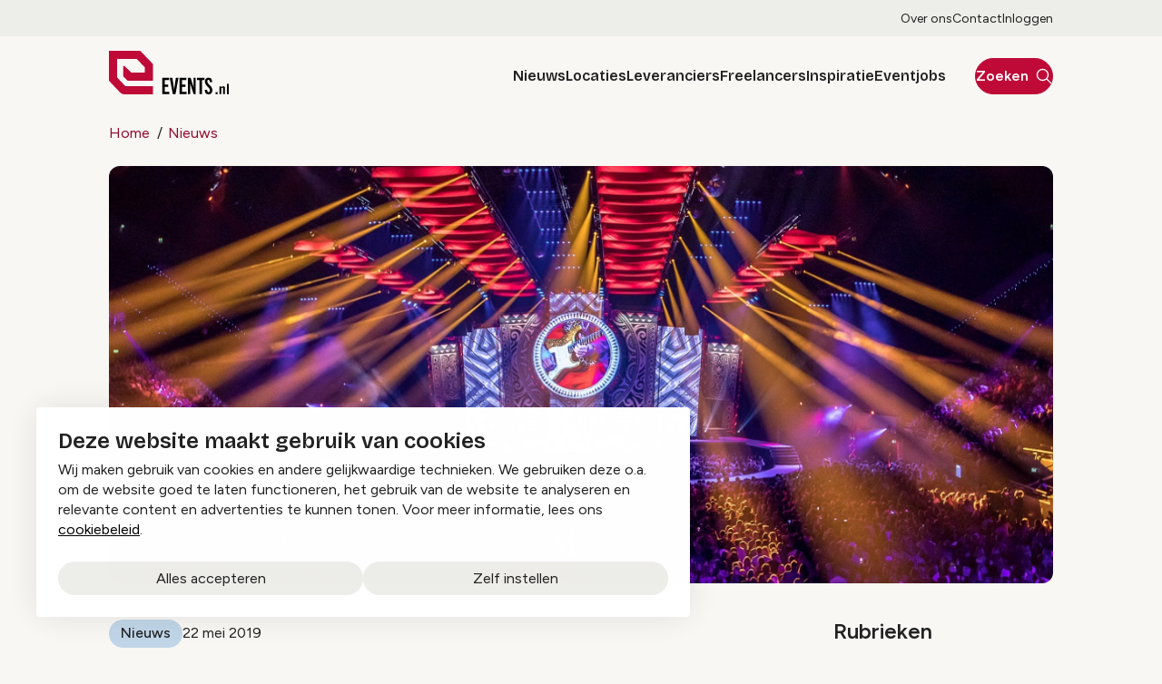

--- FILE ---
content_type: text/html; charset=UTF-8
request_url: https://www.events.nl/nieuws/wie-tippen-nederlandse-eventmanagers-als-songfestival-locatie
body_size: 17752
content:
<!DOCTYPE html>
<html lang="nl" dir="ltr" prefix="og: https://ogp.me/ns#">
<head>
	<meta charset="utf-8" />
<noscript><style>form.antibot * :not(.antibot-message) { display: none !important; }</style>
</noscript><meta name="description" content="Nederland gaat het Eurovisie Songfestival 2020 organiseren. Maar waar moet dat plaatsvinden? Op dit moment hebben Amsterdam, Rotterdam, Utrecht, Den Haag," />
<link rel="canonical" href="https://www.events.nl/nieuws/wie-tippen-nederlandse-eventmanagers-als-songfestival-locatie" />
<meta property="og:url" content="https://www.events.nl/nieuws/wie-tippen-nederlandse-eventmanagers-als-songfestival-locatie" />
<meta property="og:image" content="https://www.events.nl/sites/events/files/styles/og_image/public/gallery_migration_media/Concert%20Ahoy.jpg?h=9994641b&amp;itok=ugIcEeNi" />
<meta name="twitter:card" content="summary_large_image" />
<meta name="twitter:description" content="Nederland gaat het Eurovisie Songfestival 2020 organiseren. Maar waar moet dat plaatsvinden? Op dit moment hebben Amsterdam, Rotterdam, Utrecht, Den Haag," />
<meta name="twitter:title" content="Wie tippen Nederlandse eventmanagers als songfestival-locatie? | Events.nl" />
<meta name="twitter:image" content="https://www.events.nl/sites/events/files/styles/og_image/public/gallery_migration_media/Concert%20Ahoy.jpg?h=9994641b&amp;itok=ugIcEeNi" />
<meta name="Generator" content="Drupal 10 (https://www.drupal.org)" />
<meta name="MobileOptimized" content="width" />
<meta name="HandheldFriendly" content="true" />
<meta name="viewport" content="width=device-width, initial-scale=1.0" />
<link rel="alternate" hreflang="nl" href="https://www.events.nl/nieuws/wie-tippen-nederlandse-eventmanagers-als-songfestival-locatie" />

	<title>Wie tippen Nederlandse eventmanagers als songfestival-locatie? | Events.nl</title>

	<meta name="viewport" content="width=device-width, initial-scale=1.0" />
	<meta http-equiv="x-ua-compatible" content="ie=edge">

	<link rel="stylesheet" media="all" href="/sites/events/files/css/css_kMDj5V_HfcIBdq8Ex-bWO97t87LEBMXOSgu3SejXftY.css?delta=0&amp;language=nl&amp;theme=events&amp;include=[base64]" />
<link rel="stylesheet" media="all" href="/sites/events/files/css/css_TzS7I5mv9RDtzI8OsLNPWMQiFEWxPmHhmktUcnoCVHM.css?delta=1&amp;language=nl&amp;theme=events&amp;include=[base64]" />

	<script type="application/json" data-drupal-selector="drupal-settings-json">{"path":{"baseUrl":"\/","pathPrefix":"","currentPath":"node\/32297","currentPathIsAdmin":false,"isFront":false,"currentLanguage":"nl"},"pluralDelimiter":"\u0003","suppressDeprecationErrors":true,"gtag":{"tagId":"","consentMode":false,"otherIds":[],"events":[],"additionalConfigInfo":[]},"ajaxPageState":{"libraries":"[base64]","theme":"events","theme_token":null},"ajaxTrustedUrl":{"form_action_p_pvdeGsVG5zNF_XLGPTvYSKCf43t8qZYSwcfZl2uzM":true},"gtm":{"tagId":null,"settings":{"data_layer":"dataLayer","include_classes":false,"allowlist_classes":"","blocklist_classes":"","include_environment":false,"environment_id":"","environment_token":""},"tagIds":["GTM-WSGPCT6S"]},"libraries":{"flink_client_statistics":{"flink_client_statistics.click_tracking":{"version":"2.3.0"}}},"antibot":{"forms":{"webform-submission-newsletter-node-32297-add-form":{"id":"webform-submission-newsletter-node-32297-add-form","key":"s7f1ZQZ8n9TeFhvEY8CyN_dEskA7Y6MEYR4VWmvFhUb"}}},"daily_statistics":{"url":"\/events\/statistics\/log-daily-view\/32297"},"statistics":{"data":{"nid":"32297"},"url":"\/modules\/contrib\/statistics\/statistics.php"},"events_statistics_batch":{"views":{"38721":{"nid":"38721","view_type":"overview","view_seen_on":"32297"},"38758":{"nid":"38758","view_type":"overview","view_seen_on":"32297"},"38807":{"nid":"38807","view_type":"overview","view_seen_on":"32297"},"38830":{"nid":"38830","view_type":"overview","view_seen_on":"32297"}},"url":"\/events\/statistics\/log-batch-daily-views"},"events_statistics":{"nid":"32297"},"flink_cookie_consent":{"origin_cookie_domain":".www.events.nl","cookie_domain":".www.events.nl","cookie_version":"20240408-1703-25-25-1745861419","cookie_expiration_time":100},"user":{"uid":0,"permissionsHash":"4bdaa02b75fb23e7b53ddbb175d4b7e421f6b5f7033a676a56410c4037f37aa6"}}</script>
<script src="/sites/events/files/js/js_AFGHqIGzHy8WbHxbAa_XEEt5XfzcpE0h4YWiJlIrmiE.js?scope=header&amp;delta=0&amp;language=nl&amp;theme=events&amp;include=[base64]"></script>
<script src="/modules/contrib/google_tag/js/gtag.js?t7gvql"></script>
<script src="/sites/events/files/js/js_aU-jDNGFriieRchiFsUrYbqZ_BfLmQTUNzIcPVQ6rXQ.js?scope=header&amp;delta=2&amp;language=nl&amp;theme=events&amp;include=[base64]"></script>
<script src="/modules/contrib/google_tag/js/gtm.js?t7gvql"></script>



  <link rel="icon" type="image/png" href="/sites/events/favicon/favicon-96x96.png" sizes="96x96" />
  <link rel="icon" type="image/svg+xml" href="/sites/events/favicon/favicon.svg" />
  <link rel="shortcut icon" href="/sites/events/favicon/favicon.ico" />
  <link rel="apple-touch-icon" sizes="180x180" href="/sites/events/favicon/apple-touch-icon.png" />
  <meta name="apple-mobile-web-app-title" content="Evenement Organiseren" />
  <link rel="manifest" href="/sites/events/favicon/site.webmanifest" />

  <link rel="preconnect" href="https://fonts.googleapis.com">
  <link rel="preconnect" href="https://fonts.gstatic.com" crossorigin>
  <link href="https://fonts.googleapis.com/css2?family=Bricolage+Grotesque:opsz,wght@12..96,200..800&family=Figtree:wght@300..900&display=swap" rel="stylesheet">

  <noscript><style>[data-aos] {opacity: 1 !important;transform: translate(0) scale(1) !important;}</style></noscript>
</head>

<body class="path-node page-node-type-news-detail">
  <a class="skip-link" href="#main-content" data-no-swup>Skip to main content</a>
  <svg style="position: absolute; width: 0; height: 0;" width="0" height="0" version="1.1" xmlns="http://www.w3.org/2000/svg" xmlns:xlink="http://www.w3.org/1999/xlink">
  <symbol id="icon-chevron" viewBox="0 0 14 32">
    <path fill="none" stroke-linejoin="miter" stroke-linecap="butt" stroke-miterlimit="4" stroke-width="4.5714" d="M0.827 25.697l9.746-9.697-9.746-9.697"></path>
  </symbol>
  <symbol id="icon-chevron-down" viewBox="0 0 56 32">
    <path fill="none" stroke="#3537e4" stroke-linejoin="miter" stroke-linecap="butt" stroke-miterlimit="4" stroke-width="8" d="M50.627 4l-22.627 22.627-22.627-22.627"></path>
  </symbol>
  <symbol id="icon-chevron-select" viewBox="0 0 56 32">
    <path fill="none" stroke="#3537e4" stroke-linejoin="miter" stroke-linecap="butt" stroke-miterlimit="4" stroke-width="8" d="M50.627 4l-22.627 22.627-22.627-22.627"></path>
  </symbol>
  <symbol id="icon-file-empty" viewBox="0 0 32 32">
    <path d="M28.681 7.159c-0.694-0.947-1.662-2.053-2.724-3.116s-2.169-2.030-3.116-2.724c-1.612-1.182-2.393-1.319-2.841-1.319h-15.5c-1.378 0-2.5 1.121-2.5 2.5v27c0 1.378 1.122 2.5 2.5 2.5h23c1.378 0 2.5-1.122 2.5-2.5v-19.5c0-0.448-0.137-1.23-1.319-2.841zM24.543 5.457c0.959 0.959 1.712 1.825 2.268 2.543h-4.811v-4.811c0.718 0.556 1.584 1.309 2.543 2.268zM28 29.5c0 0.271-0.229 0.5-0.5 0.5h-23c-0.271 0-0.5-0.229-0.5-0.5v-27c0-0.271 0.229-0.5 0.5-0.5 0 0 15.499-0 15.5 0v7c0 0.552 0.448 1 1 1h7v19.5z"></path>
  </symbol>
  <symbol id="icon-file-text" viewBox="0 0 32 32">
    <path d="M28.681 7.159c-0.694-0.947-1.662-2.053-2.724-3.116s-2.169-2.030-3.116-2.724c-1.612-1.182-2.393-1.319-2.841-1.319h-15.5c-1.378 0-2.5 1.121-2.5 2.5v27c0 1.378 1.122 2.5 2.5 2.5h23c1.378 0 2.5-1.122 2.5-2.5v-19.5c0-0.448-0.137-1.23-1.319-2.841zM24.543 5.457c0.959 0.959 1.712 1.825 2.268 2.543h-4.811v-4.811c0.718 0.556 1.584 1.309 2.543 2.268zM28 29.5c0 0.271-0.229 0.5-0.5 0.5h-23c-0.271 0-0.5-0.229-0.5-0.5v-27c0-0.271 0.229-0.5 0.5-0.5 0 0 15.499-0 15.5 0v7c0 0.552 0.448 1 1 1h7v19.5z"></path>
    <path d="M23 26h-14c-0.552 0-1-0.448-1-1s0.448-1 1-1h14c0.552 0 1 0.448 1 1s-0.448 1-1 1z"></path>
    <path d="M23 22h-14c-0.552 0-1-0.448-1-1s0.448-1 1-1h14c0.552 0 1 0.448 1 1s-0.448 1-1 1z"></path>
    <path d="M23 18h-14c-0.552 0-1-0.448-1-1s0.448-1 1-1h14c0.552 0 1 0.448 1 1s-0.448 1-1 1z"></path>
  </symbol>
  <symbol id="icon-file-pdf" viewBox="0 0 32 32">
    <path d="M26.313 18.421c-0.427-0.42-1.372-0.643-2.812-0.662-0.974-0.011-2.147 0.075-3.38 0.248-0.552-0.319-1.122-0.665-1.568-1.083-1.202-1.122-2.205-2.68-2.831-4.394 0.041-0.16 0.075-0.301 0.108-0.444 0 0 0.677-3.846 0.498-5.146-0.025-0.178-0.040-0.23-0.088-0.369l-0.059-0.151c-0.184-0.425-0.545-0.875-1.111-0.85l-0.341-0.011c-0.631 0-1.146 0.323-1.281 0.805-0.411 1.514 0.013 3.778 0.781 6.711l-0.197 0.478c-0.55 1.34-1.238 2.689-1.846 3.88l-0.079 0.155c-0.639 1.251-1.22 2.313-1.745 3.213l-0.543 0.287c-0.040 0.021-0.97 0.513-1.188 0.645-1.852 1.106-3.079 2.361-3.282 3.357-0.065 0.318-0.017 0.725 0.313 0.913l0.525 0.264c0.228 0.114 0.468 0.172 0.714 0.172 1.319 0 2.85-1.643 4.959-5.324 2.435-0.793 5.208-1.452 7.638-1.815 1.852 1.043 4.129 1.767 5.567 1.767 0.255 0 0.475-0.024 0.654-0.072 0.276-0.073 0.508-0.23 0.65-0.444 0.279-0.42 0.335-0.998 0.26-1.59-0.023-0.176-0.163-0.393-0.315-0.541zM6.614 25.439c0.241-0.658 1.192-1.958 2.6-3.111 0.088-0.072 0.306-0.276 0.506-0.466-1.472 2.348-2.458 3.283-3.106 3.577zM14.951 6.24c0.424 0 0.665 1.069 0.685 2.070s-0.214 1.705-0.505 2.225c-0.241-0.77-0.357-1.984-0.357-2.778 0 0-0.018-1.517 0.177-1.517v0zM12.464 19.922c0.295-0.529 0.603-1.086 0.917-1.677 0.765-1.447 1.249-2.58 1.609-3.511 0.716 1.303 1.608 2.41 2.656 3.297 0.131 0.111 0.269 0.222 0.415 0.333-2.132 0.422-3.974 0.935-5.596 1.558v0zM25.903 19.802c-0.13 0.081-0.502 0.128-0.741 0.128-0.772 0-1.727-0.353-3.066-0.927 0.515-0.038 0.986-0.057 1.409-0.057 0.774 0 1.004-0.003 1.761 0.19s0.767 0.585 0.637 0.667v0z"></path>
    <path d="M28.681 7.159c-0.694-0.947-1.662-2.053-2.724-3.116s-2.169-2.030-3.116-2.724c-1.612-1.182-2.393-1.319-2.841-1.319h-15.5c-1.378 0-2.5 1.121-2.5 2.5v27c0 1.378 1.121 2.5 2.5 2.5h23c1.378 0 2.5-1.122 2.5-2.5v-19.5c0-0.448-0.137-1.23-1.319-2.841v0zM24.543 5.457c0.959 0.959 1.712 1.825 2.268 2.543h-4.811v-4.811c0.718 0.556 1.584 1.309 2.543 2.268v0zM28 29.5c0 0.271-0.229 0.5-0.5 0.5h-23c-0.271 0-0.5-0.229-0.5-0.5v-27c0-0.271 0.229-0.5 0.5-0.5 0 0 15.499-0 15.5 0v7c0 0.552 0.448 1 1 1h7v19.5z"></path>
  </symbol>
  <symbol id="icon-arrow" viewBox="0 0 32 32">
    <path d="M5.084 15.72c0-0.736 0.597-1.333 1.333-1.333h18.667c0.736 0 1.333 0.597 1.333 1.333s-0.597 1.333-1.333 1.333h-18.667c-0.736 0-1.333-0.597-1.333-1.333z"></path>
    <path d="M14.808 5.444c0.521-0.521 1.365-0.521 1.886 0l9.333 9.333c0.521 0.521 0.521 1.365 0 1.886l-9.333 9.333c-0.521 0.521-1.365 0.521-1.886 0s-0.521-1.365 0-1.886l8.391-8.391-8.391-8.391c-0.521-0.521-0.521-1.365 0-1.886z"></path>
  </symbol>
  <symbol id="icon-arrow-left" viewBox="0 0 32 32">
    <path d="M26.417 15.72c0-0.736-0.597-1.333-1.333-1.333h-18.667c-0.736 0-1.333 0.597-1.333 1.333s0.597 1.333 1.333 1.333h18.667c0.736 0 1.333-0.597 1.333-1.333z"></path>
    <path d="M16.693 5.444c-0.521-0.521-1.365-0.521-1.886 0l-9.333 9.333c-0.521 0.521-0.521 1.365 0 1.886l9.333 9.333c0.521 0.521 1.365 0.521 1.886 0s0.521-1.365 0-1.886l-8.391-8.391 8.391-8.39c0.521-0.521 0.521-1.365 0-1.886z"></path>
  </symbol>
  <symbol id="icon-arrow-up-right" viewBox="0 0 32 32">
    <path d="M23.609 8.391c0.521 0.521 0.521 1.365 0 1.886l-13.333 13.333c-0.521 0.521-1.365 0.521-1.886 0s-0.521-1.365 0-1.886l13.333-13.333c0.521-0.521 1.365-0.521 1.886 0z"></path>
    <path d="M8 9.333c0-0.736 0.597-1.333 1.333-1.333h13.333c0.736 0 1.333 0.597 1.333 1.333v13.333c0 0.736-0.597 1.333-1.333 1.333s-1.333-0.597-1.333-1.333v-12h-12c-0.736 0-1.333-0.597-1.333-1.333z"></path>
  </symbol>
  <symbol id="icon-arrow-up" viewBox="0 0 32 32">
    <path d="M15.751 26.387c-0.736 0-1.333-0.597-1.333-1.333v-18.667c0-0.736 0.597-1.333 1.333-1.333s1.333 0.597 1.333 1.333v18.667c0 0.736-0.597 1.333-1.333 1.333z"></path>
    <path d="M5.474 16.663c-0.521-0.521-0.521-1.365 0-1.886l9.333-9.333c0.521-0.521 1.365-0.521 1.886 0l9.333 9.333c0.521 0.521 0.521 1.365 0 1.886s-1.365 0.521-1.886 0l-8.391-8.39-8.391 8.39c-0.521 0.521-1.365 0.521-1.886 0z"></path>
  </symbol>
  <symbol id="icon-arrow-down" viewBox="0 0 32 32">
    <path d="M15.751 5.053c-0.736 0-1.333 0.597-1.333 1.333v18.667c0 0.736 0.597 1.333 1.333 1.333s1.333-0.597 1.333-1.333v-18.667c0-0.736-0.597-1.333-1.333-1.333z"></path>
    <path d="M5.474 14.777c-0.521 0.521-0.521 1.365 0 1.886l9.333 9.333c0.521 0.521 1.365 0.521 1.886 0l9.333-9.333c0.521-0.521 0.521-1.365 0-1.886s-1.365-0.521-1.886 0l-8.391 8.391-8.391-8.391c-0.521-0.521-1.365-0.521-1.886 0z"></path>
  </symbol>
  <symbol id="icon-eye" viewBox="0 0 32 32">
    <path d="M28.258 15.151c-0.91-1.991-4.481-8.484-12.259-8.484s-11.348 6.493-12.259 8.484c-0.122 0.267-0.186 0.557-0.186 0.85s0.063 0.583 0.186 0.85c0.91 1.989 4.481 8.482 12.259 8.482s11.348-6.493 12.259-8.484c0.122-0.267 0.185-0.556 0.185-0.849s-0.063-0.583-0.185-0.849zM16 23.259c-6.541 0-9.593-5.565-10.37-7.248 0.778-1.706 3.83-7.271 10.37-7.271 6.525 0 9.578 5.541 10.37 7.259-0.792 1.718-3.845 7.259-10.37 7.259z"></path>
    <path d="M16 10.815c-1.025 0-2.028 0.304-2.881 0.874s-1.517 1.38-1.91 2.327c-0.392 0.947-0.495 1.99-0.295 2.996s0.694 1.93 1.419 2.655c0.725 0.725 1.649 1.219 2.655 1.419s2.048 0.097 2.996-0.295c0.947-0.392 1.757-1.057 2.327-1.91s0.874-1.855 0.874-2.881c-0.002-1.375-0.548-2.693-1.521-3.665s-2.29-1.519-3.665-1.521zM16 19.111c-0.615 0-1.217-0.182-1.728-0.524s-0.91-0.828-1.146-1.396c-0.235-0.569-0.297-1.194-0.177-1.797s0.416-1.158 0.851-1.593c0.435-0.435 0.989-0.731 1.593-0.851s1.229-0.058 1.798 0.177c0.568 0.236 1.054 0.634 1.396 1.146s0.524 1.113 0.524 1.729c0 0.825-0.328 1.616-0.911 2.2s-1.375 0.911-2.2 0.911z"></path>
  </symbol>
  <symbol id="icon-link" viewBox="0 0 32 32">
    <path d="M6.339 15.266c-1.256 0.725-2.172 1.919-2.547 3.319s-0.179 2.893 0.546 4.148 1.919 2.172 3.319 2.547c0.693 0.186 1.417 0.233 2.128 0.139s1.398-0.327 2.020-0.686l3.464-2c0.574-0.331 1.308-0.135 1.639 0.439s0.135 1.308-0.439 1.639l-3.464 2c-0.895 0.517-1.882 0.852-2.907 0.987s-2.065 0.067-3.063-0.201c-2.015-0.54-3.733-1.859-4.777-3.665s-1.326-3.954-0.786-5.969c0.54-2.015 1.858-3.734 3.665-4.777l3.464-2c0.574-0.331 1.308-0.135 1.639 0.439s0.135 1.308-0.439 1.639l-3.464 2zM15.092 8.826c-0.331-0.574-0.135-1.308 0.439-1.639l3.464-2c0.895-0.517 1.882-0.852 2.907-0.987s2.065-0.067 3.063 0.201 1.933 0.729 2.753 1.358c0.82 0.629 1.507 1.413 2.024 2.308s0.852 1.882 0.987 2.907c0.135 1.024 0.067 2.065-0.201 3.063s-0.729 1.933-1.358 2.753c-0.629 0.82-1.413 1.507-2.308 2.024l-3.464 2c-0.574 0.331-1.308 0.135-1.639-0.439s-0.135-1.308 0.439-1.639l3.464-2c0.622-0.359 1.167-0.837 1.604-1.406s0.758-1.22 0.943-1.913c0.186-0.693 0.233-1.417 0.14-2.128s-0.327-1.398-0.686-2.020c-0.359-0.622-0.837-1.167-1.406-1.604s-1.22-0.758-1.913-0.943-1.417-0.233-2.128-0.139c-0.712 0.094-1.398 0.327-2.020 0.686l-3.464 2c-0.574 0.331-1.308 0.135-1.639-0.439z"></path>
    <path d="M10.342 19.267c-0.331-0.574-0.135-1.308 0.439-1.639l9.238-5.333c0.574-0.331 1.308-0.135 1.639 0.439s0.135 1.308-0.439 1.639l-9.238 5.333c-0.574 0.331-1.308 0.135-1.639-0.439z"></path>
  </symbol>
  <symbol id="icon-at-sign" viewBox="0 0 32 32">
    <path d="M16 11.867c-2.283 0-4.133 1.851-4.133 4.133s1.851 4.133 4.133 4.133c2.283 0 4.133-1.851 4.133-4.133s-1.851-4.133-4.133-4.133zM9.467 16c0-3.608 2.925-6.533 6.533-6.533s6.533 2.925 6.533 6.533c0 3.608-2.925 6.533-6.533 6.533s-6.533-2.925-6.533-6.533z"></path>
    <path d="M9.791 2.861c2.966-1.401 6.318-1.759 9.512-1.013s6.043 2.55 8.081 5.119c2.039 2.569 3.149 5.753 3.149 9.033v1.333c0 1.379-0.548 2.702-1.523 3.677s-2.298 1.523-3.677 1.523c-1.379 0-2.702-0.548-3.677-1.523s-1.523-2.298-1.523-3.677v-6.667c0-0.663 0.537-1.2 1.2-1.2s1.2 0.537 1.2 1.2v6.667c0 0.743 0.295 1.455 0.82 1.98s1.237 0.82 1.98 0.82c0.743 0 1.455-0.295 1.98-0.82s0.82-1.237 0.82-1.98v-1.333c0 0 0 0 0 0-0-2.738-0.927-5.396-2.629-7.541s-4.080-3.651-6.747-4.274c-2.667-0.622-5.466-0.324-7.942 0.846s-4.483 3.143-5.696 5.599c-1.212 2.456-1.558 5.249-0.982 7.926s2.042 5.080 4.157 6.819c2.116 1.739 4.757 2.711 7.495 2.758s5.411-0.833 7.586-2.499c0.526-0.403 1.279-0.303 1.682 0.223s0.303 1.279-0.223 1.682c-2.604 1.994-5.807 3.049-9.086 2.993s-6.444-1.221-8.978-3.303-4.289-4.961-4.98-8.168c-0.691-3.207-0.276-6.553 1.176-9.494s3.856-5.305 6.822-6.706z"></path>
  </symbol>
  <symbol id="icon-castle" viewBox="0 0 32 32">
    <path d="M8 4.133c0.663 0 1.2 0.537 1.2 1.2v1.467h2.933v-1.467c0-0.663 0.537-1.2 1.2-1.2s1.2 0.537 1.2 1.2v1.467h2.933v-1.467c0-0.663 0.537-1.2 1.2-1.2s1.2 0.537 1.2 1.2v1.467h2.933v-1.467c0-0.663 0.537-1.2 1.2-1.2s1.2 0.537 1.2 1.2v9.467h2.933v-1.467c0-0.663 0.537-1.2 1.2-1.2s1.2 0.537 1.2 1.2v13.333c0 0.663-0.537 1.2-1.2 1.2h-9.333c-0.663 0-1.2-0.537-1.2-1.2v-2.667c0-1.546-1.254-2.8-2.8-2.8s-2.8 1.254-2.8 2.8v2.667c0 0.663-0.537 1.2-1.2 1.2h-9.333c-0.663 0-1.2-0.537-1.2-1.2v-13.333c0-0.663 0.537-1.2 1.2-1.2s1.2 0.537 1.2 1.2v1.467h2.933v-9.467c0-0.663 0.537-1.2 1.2-1.2zM9.2 9.2v6.8c0 0.663-0.537 1.2-1.2 1.2h-4.133v8.267h6.933v-1.467c0-2.872 2.328-5.2 5.2-5.2s5.2 2.328 5.2 5.2v1.467h6.933v-8.267h-4.133c-0.663 0-1.2-0.537-1.2-1.2v-6.8h-13.6z"></path>
    <path d="M13.333 12.133c0.663 0 1.2 0.537 1.2 1.2v2.667h-2.4v-2.667c0-0.663 0.537-1.2 1.2-1.2zM18.667 12.133c0.663 0 1.2 0.537 1.2 1.2v2.667h-2.4v-2.667c0-0.663 0.537-1.2 1.2-1.2z"></path>
  </symbol>
  <symbol id="icon-person" viewBox="0 0 32 32">
    <path d="M16 15.495c-1.54 0-2.858-0.563-3.955-1.688s-1.645-2.479-1.645-4.059 0.548-2.934 1.645-4.059c1.097-1.126 2.415-1.688 3.955-1.688s2.858 0.563 3.955 1.688c1.097 1.125 1.645 2.479 1.645 4.059s-0.548 2.934-1.645 4.059c-1.097 1.125-2.415 1.688-3.955 1.688zM4 25.505v-1.156c0-0.804 0.213-1.549 0.638-2.234s0.994-1.212 1.706-1.581c1.582-0.796 3.177-1.393 4.786-1.791s3.232-0.597 4.869-0.597c1.637 0 3.26 0.199 4.869 0.597s3.205 0.995 4.786 1.791c0.712 0.368 1.281 0.895 1.706 1.581s0.639 1.43 0.639 2.234v1.156c0 0.693-0.236 1.281-0.709 1.767s-1.047 0.728-1.721 0.728h-19.139c-0.675 0-1.249-0.243-1.721-0.728s-0.709-1.074-0.709-1.767zM6.4 25.537h19.2v-1.187c0-0.333-0.094-0.641-0.281-0.924s-0.443-0.514-0.765-0.693c-1.378-0.697-2.784-1.225-4.217-1.584s-2.878-0.538-4.337-0.538-2.904 0.179-4.337 0.538c-1.433 0.359-2.838 0.887-4.217 1.584-0.322 0.179-0.577 0.41-0.765 0.693s-0.282 0.591-0.282 0.924v1.187zM16 13.032c0.88 0 1.633-0.322 2.26-0.965s0.94-1.416 0.94-2.319c0-0.903-0.313-1.676-0.94-2.319s-1.38-0.965-2.26-0.965c-0.88 0-1.633 0.322-2.26 0.965s-0.94 1.416-0.94 2.319c0 0.903 0.313 1.676 0.94 2.319s1.38 0.965 2.26 0.965z"></path>
  </symbol>
  <symbol id="icon-mail" viewBox="0 0 32 32">
    <path d="M1.467 23c0 1.915 1.513 3.533 3.46 3.533h22.147c1.947 0 3.46-1.618 3.46-3.533v-14c0-1.915-1.513-3.533-3.46-3.533h-22.147c-1.947 0-3.46 1.618-3.46 3.533v14zM4.927 24.133c-0.549 0-1.060-0.471-1.060-1.133v-14c0-0.662 0.51-1.133 1.060-1.133h22.147c0.549 0 1.060 0.471 1.060 1.133v14c0 0.662-0.51 1.133-1.060 1.133h-22.147z"></path>
    <path d="M14.039 16.724l-9.173-9.555-1.731 1.662 9.278 9.658c2.067 1.837 5.11 1.837 7.176 0l0.035-0.032 9.242-9.627-1.731-1.662-9.173 9.555c-1.145 0.99-2.777 0.99-3.922 0z"></path>
  </symbol>
  <symbol id="icon-camera" viewBox="0 0 32 32">
    <path d="M11.002 3.334c0.223-0.334 0.597-0.534 0.998-0.534h8c0.401 0 0.776 0.201 0.998 0.534l2.311 3.466h4.691c1.025 0 2.009 0.407 2.734 1.133s1.133 1.709 1.133 2.734v14.667c0 1.025-0.407 2.009-1.133 2.734s-1.709 1.133-2.734 1.133h-24c-1.026 0-2.009-0.407-2.734-1.133s-1.133-1.709-1.133-2.734v-14.667c0-1.025 0.407-2.009 1.133-2.734s1.709-1.133 2.734-1.133h4.691l2.31-3.466zM12.642 5.2l-2.31 3.466c-0.223 0.334-0.597 0.534-0.998 0.534h-5.333c-0.389 0-0.762 0.155-1.037 0.43s-0.43 0.648-0.43 1.037v14.667c0 0.389 0.155 0.762 0.43 1.037s0.648 0.43 1.037 0.43h24c0.389 0 0.762-0.155 1.037-0.43s0.43-0.648 0.43-1.037v-14.667c0-0.389-0.155-0.762-0.43-1.037s-0.648-0.43-1.037-0.43h-5.333c-0.401 0-0.776-0.201-0.998-0.534l-2.311-3.466h-6.716z"></path>
    <path d="M16 13.2c-2.283 0-4.133 1.851-4.133 4.133s1.851 4.133 4.133 4.133c2.283 0 4.133-1.851 4.133-4.133s-1.851-4.133-4.133-4.133zM9.467 17.333c0-3.608 2.925-6.533 6.533-6.533s6.533 2.925 6.533 6.533c0 3.608-2.925 6.533-6.533 6.533s-6.533-2.925-6.533-6.533z"></path>
  </symbol>
  <symbol id="icon-calendar" viewBox="0 0 32 32">
    <path d="M1.467 27.118c0 1.909 1.572 3.415 3.46 3.415h22.147c1.888 0 3.46-1.507 3.46-3.415v-19.569c0-1.909-1.572-3.415-3.46-3.415h-22.147c-1.888 0-3.46 1.507-3.46 3.415v19.569zM4.927 28.133c-0.608 0-1.060-0.477-1.060-1.015v-19.569c0-0.538 0.452-1.015 1.060-1.015h22.147c0.608 0 1.060 0.477 1.060 1.015v19.569c0 0.538-0.452 1.015-1.060 1.015h-22.147z"></path>
    <path d="M1.467 12c0 0.663 0.537 1.2 1.2 1.2h26.667c0.663 0 1.2-0.537 1.2-1.2s-0.537-1.2-1.2-1.2h-26.667c-0.663 0-1.2 0.537-1.2 1.2z"></path>
    <path d="M9.333 7.867c0.663 0 1.2-0.537 1.2-1.2v-4c0-0.663-0.537-1.2-1.2-1.2s-1.2 0.537-1.2 1.2v4c0 0.663 0.537 1.2 1.2 1.2z"></path>
    <path d="M22.667 7.867c0.663 0 1.2-0.537 1.2-1.2v-4c0-0.663-0.537-1.2-1.2-1.2s-1.2 0.537-1.2 1.2v4c0 0.663 0.537 1.2 1.2 1.2z"></path>
  </symbol>
  <symbol id="icon-download" viewBox="0 0 32 32">
    <path d="M15.273 20.727c0.402 0.402 1.053 0.402 1.455 0l5.143-5.143c0.402-0.402 0.402-1.053 0-1.455s-1.053-0.402-1.455 0l-4.416 4.416-4.416-4.416c-0.402-0.402-1.053-0.402-1.455 0s-0.402 1.053 0 1.455l5.143 5.143z"></path>
    <path d="M14.971 19.743v-15.171c0-0.568 0.46-1.029 1.029-1.029s1.029 0.461 1.029 1.029v15.171h-2.057z"></path>
    <path d="M4.686 22.571c0 1.988 1.612 3.6 3.6 3.6h15.429c1.988 0 3.6-1.612 3.6-3.6v-3.214c0-0.568-0.46-1.029-1.029-1.029s-1.029 0.461-1.029 1.029v3.214c0 0.852-0.691 1.543-1.543 1.543h-15.429c-0.852 0-1.543-0.691-1.543-1.543v-3.214c0-0.568-0.46-1.029-1.029-1.029s-1.029 0.461-1.029 1.029v3.214z"></path>
  </symbol>
  <symbol id="icon-search" viewBox="0 0 32 32">
    <path d="M13.333 3.867c5.228 0 9.467 4.238 9.467 9.467s-4.238 9.467-9.467 9.467c-5.228 0-9.467-4.238-9.467-9.467s4.238-9.467 9.467-9.467zM25.2 13.333c0-6.554-5.313-11.867-11.867-11.867s-11.867 5.313-11.867 11.867 5.313 11.867 11.867 11.867c6.554 0 11.867-5.313 11.867-11.867z"></path>
    <path d="M20.485 20.485c-0.469 0.469-0.469 1.228 0 1.697l8 8c0.469 0.469 1.228 0.469 1.697 0s0.469-1.228 0-1.697l-8-8c-0.469-0.469-1.228-0.469-1.697 0z"></path>
  </symbol>
  <symbol id="icon-send" viewBox="0 0 32 32">
    <path d="M5.851 25.887c-0.879 0.37-1.851-0.275-1.851-1.229v-17.317c0-0.954 0.972-1.599 1.851-1.229l20.564 8.659c1.088 0.458 1.088 2 0 2.458l-20.564 8.659zM6.667 22.667l15.8-6.667-15.8-6.667v4.667l8 2-8 2v4.667z"></path>
  </symbol>
  <symbol id="icon-checkmark" viewBox="0 0 32 32">
    <path d="M27.609 7.057c0.521 0.521 0.521 1.365 0 1.886l-14.667 14.667c-0.521 0.521-1.365 0.521-1.886 0l-6.667-6.667c-0.521-0.521-0.521-1.365 0-1.886s1.365-0.521 1.886 0l5.724 5.724 13.724-13.724c0.521-0.521 1.365-0.521 1.886 0z"></path>
  </symbol>
  <symbol id="icon-stack" viewBox="0 0 32 32">
    <path d="M15.463 2.927c0.338-0.169 0.735-0.169 1.073 0l12 6c0.407 0.203 0.663 0.619 0.663 1.073s-0.257 0.87-0.663 1.073l-12 6c-0.338 0.169-0.735 0.169-1.073 0l-12-6c-0.407-0.203-0.663-0.619-0.663-1.073s0.257-0.87 0.663-1.073l12-6zM6.683 10l9.317 4.658 9.317-4.658-9.317-4.658-9.317 4.658z"></path>
    <path d="M2.927 21.463c0.296-0.593 1.017-0.833 1.61-0.537l11.463 5.732 11.463-5.732c0.593-0.296 1.313-0.056 1.61 0.537s0.056 1.313-0.537 1.61l-12 6c-0.338 0.169-0.735 0.169-1.073 0l-12-6c-0.593-0.296-0.833-1.017-0.537-1.61z"></path>
    <path d="M2.927 15.463c0.296-0.593 1.017-0.833 1.61-0.537l11.463 5.732 11.463-5.732c0.593-0.296 1.313-0.056 1.61 0.537s0.056 1.313-0.537 1.61l-12 6c-0.338 0.169-0.735 0.169-1.073 0l-12-6c-0.593-0.296-0.833-1.017-0.537-1.61z"></path>
  </symbol>
  <symbol id="icon-close" viewBox="0 0 32 32">
    <path d="M23.609 8.391c0.521 0.521 0.521 1.365 0 1.886l-13.333 13.333c-0.521 0.521-1.365 0.521-1.886 0s-0.521-1.365 0-1.886l13.333-13.333c0.521-0.521 1.365-0.521 1.886 0z"></path>
    <path d="M8.391 8.391c-0.521 0.521-0.521 1.365 0 1.886l13.333 13.333c0.521 0.521 1.365 0.521 1.886 0s0.521-1.365 0-1.886l-13.333-13.333c-0.521-0.521-1.365-0.521-1.886 0z"></path>
  </symbol>
  <symbol id="icon-pin" viewBox="0 0 27 32">
    <path d="M13.714 28.629c-0.486 0-0.917-0.231-1.19-0.596l-6.861-9.148c-1.26-1.68-2.006-3.765-2.006-6.028 0-5.554 4.503-10.057 10.057-10.057s10.057 4.503 10.057 10.057c0 2.263-0.746 4.348-2.006 6.028v0l-6.861 9.148c-0 0-0 0-0 0-0.273 0.364-0.704 0.596-1.19 0.596zM10.33 29.679c0.769 1.025 1.999 1.693 3.384 1.693s2.615-0.668 3.384-1.693h0l6.861-9.148c0 0 0 0 0 0 1.604-2.138 2.555-4.797 2.555-7.674 0-7.069-5.731-12.8-12.8-12.8s-12.8 5.731-12.8 12.8c0 2.877 0.951 5.536 2.555 7.674v0l6.861 9.148z"></path>
    <path d="M9.486 12.857c0 2.335 1.893 4.229 4.229 4.229s4.229-1.893 4.229-4.229-1.893-4.229-4.229-4.229c-2.335 0-4.229 1.893-4.229 4.229zM13.714 14.343c-0.821 0-1.486-0.665-1.486-1.486s0.665-1.486 1.486-1.486c0.821 0 1.486 0.665 1.486 1.486s-0.665 1.486-1.486 1.486z"></path>
  </symbol>
  <symbol id="icon-phone" viewBox="0 0 32 32">
    <path d="M27.726 31.247c1.092-0.491 2.012-1.247 2.959-2.228 0.012-0.012 0.024-0.025 0.035-0.038 1.682-1.892 1.58-4.785-0.235-6.551-1.358-1.322-2.882-2.557-4.532-3.038-0.855-0.249-1.759-0.301-2.679-0.052-0.915 0.248-1.762 0.772-2.546 1.546l-0.007 0.007-0.995 0.997c-0.427 0.428-0.976 0.468-1.355 0.23-1.115-0.702-2.752-1.881-4.504-3.65l-0.162-0.163c-1.769-1.786-2.944-3.453-3.637-4.581-0.232-0.377-0.191-0.919 0.226-1.344l1.018-1.035c0.766-0.792 1.283-1.645 1.528-2.562 0.246-0.922 0.195-1.827-0.051-2.686-0.475-1.659-1.695-3.195-3.006-4.567-1.755-1.837-4.641-1.943-6.523-0.237l-0.029 0.026c-1.471 1.302-2.315 2.496-2.746 3.806-0.411 1.248-0.405 2.499-0.399 3.733l0 0.051c0.025 5.049 3.12 10.718 7.778 15.421 4.381 4.422 10.020 7.552 16.197 7.583 1.39 0.007 2.565-0.175 3.665-0.67zM26.7 28.967c-0.675 0.304-1.467 0.455-2.627 0.45-5.319-0.027-10.36-2.731-14.434-6.842-4.429-4.471-7.034-9.548-7.054-13.673-0.007-1.324 0.005-2.176 0.273-2.99 0.253-0.768 0.778-1.611 2.032-2.72l0.011-0.009 0.035-0.032c0.877-0.795 2.218-0.748 3.038 0.11 1.268 1.328 2.113 2.491 2.41 3.528 0.14 0.489 0.152 0.93 0.039 1.354-0.114 0.427-0.376 0.916-0.905 1.464l-1.007 1.024c-1.114 1.133-1.486 2.922-0.573 4.406 0.776 1.261 2.064 3.086 3.991 5.030l0.162 0.163c1.908 1.926 3.7 3.221 4.949 4.006 1.497 0.942 3.317 0.561 4.456-0.58l0.992-0.993c0.543-0.535 1.026-0.797 1.443-0.91 0.413-0.112 0.843-0.101 1.323 0.039 1.021 0.298 2.172 1.148 3.488 2.429 0.85 0.827 0.905 2.187 0.126 3.081-0.829 0.856-1.488 1.359-2.167 1.664z"></path>
  </symbol>
  <symbol id="icon-linkedin" viewBox="0 0 32 32">
    <path d="M28.8 28.8v-9.376c0-4.608-0.992-8.128-6.368-8.128-2.592 0-4.32 1.408-5.024 2.752h-0.064v-2.336h-5.088v17.088h5.312v-8.48c0-2.24 0.416-4.384 3.168-4.384 2.72 0 2.752 2.528 2.752 4.512v8.32h5.312v0.032z"></path>
    <path d="M3.616 11.712h5.312v17.088h-5.312v-17.088z"></path>
    <path d="M6.272 3.2c-1.696 0-3.072 1.376-3.072 3.072s1.376 3.104 3.072 3.104c1.696 0 3.072-1.408 3.072-3.104s-1.376-3.072-3.072-3.072z"></path>
  </symbol>
  <symbol id="icon-facebook" viewBox="0 0 32 32">
    <path d="M18.478 32v-14.596h4.897l0.735-5.69h-5.632v-3.632c0-1.647 0.455-2.769 2.82-2.769l3.010-0.001v-5.089c-0.521-0.068-2.308-0.223-4.388-0.223-4.343 0-7.317 2.651-7.317 7.519v4.196h-4.912v5.69h4.912v14.596h5.875z"></path>
  </symbol>
  <symbol id="icon-instagram" viewBox="0 0 32 32">
    <path d="M23.228 0h-14.455c-4.837 0-8.772 3.935-8.772 8.772v14.455c0 4.837 3.935 8.772 8.772 8.772h14.455c4.837 0 8.772-3.935 8.772-8.772v-14.455c0-4.837-3.935-8.772-8.772-8.772zM30.11 23.228c0 3.795-3.087 6.883-6.883 6.883h-14.455c-3.795 0-6.883-3.087-6.883-6.883v-14.455c0-3.795 3.087-6.883 6.883-6.883h14.455c3.795 0 6.883 3.087 6.883 6.883v14.455z"></path>
    <path d="M16 7.223c-4.84 0-8.777 3.937-8.777 8.777s3.937 8.777 8.777 8.777 8.777-3.937 8.777-8.777c0-4.84-3.937-8.777-8.777-8.777zM16 22.887c-3.798 0-6.887-3.090-6.887-6.887s3.090-6.887 6.887-6.887 6.887 3.090 6.887 6.887c0 3.798-3.090 6.887-6.887 6.887z"></path>
    <path d="M25.302 4.031c-1.47 0-2.667 1.196-2.667 2.667s1.196 2.667 2.667 2.667c1.47 0 2.667-1.196 2.667-2.667s-1.196-2.667-2.667-2.667zM25.302 7.475c-0.428 0-0.777-0.348-0.777-0.777s0.348-0.777 0.777-0.777c0.428 0 0.777 0.349 0.777 0.777s-0.348 0.777-0.777 0.777z"></path>
  </symbol>
  <symbol id="icon-heart" viewBox="0 0 32 32">
    <!-- heart is outline so we can fill it! -->
    <path stroke-width="2.6667" stroke-miterlimit="4" stroke-linecap="round" stroke-linejoin="round" d="M16 8.003c-6.327-7.763-13.007-2.247-13.095 3.699 0 8.852 10.592 16.118 13.095 16.118s13.095-7.266 13.095-16.118c-0.088-5.946-6.768-11.462-13.095-3.699z"></path>
  </symbol>
</svg>


  <noscript><iframe src="https://www.googletagmanager.com/ns.html?id=GTM-WSGPCT6S"
                  height="0" width="0" style="display:none;visibility:hidden"></iframe></noscript>

  <div id="swup">
      <div class="dialog-off-canvas-main-canvas" data-off-canvas-main-canvas>
    <header class="header no-print" data-fcs-region="header">
  <div class="mobile-navigation">
        

<div class="main-navigation">
    <div role="navigation">
              
              <ul class="menu"  data-fcs-region="menu__main">
                    <li class="menu-item menu-item--active-trail">
        <a href="/nieuws" data-drupal-link-system-path="node/8">Nieuws</a>
              </li>
                <li class="menu-item">
        <a href="/locaties" data-drupal-link-system-path="node/30">Locaties</a>
              </li>
                <li class="menu-item">
        <a href="/leveranciers" data-drupal-link-system-path="node/84">Leveranciers</a>
              </li>
                <li class="menu-item">
        <a href="/freelancers" data-drupal-link-system-path="node/90">Freelancers</a>
              </li>
                <li class="menu-item">
        <a href="/eventinspiratie" target="_self" data-drupal-link-system-path="node/136">Inspiratie</a>
              </li>
                <li class="menu-item">
        <a href="/eventjobs" data-drupal-link-system-path="node/93">Eventjobs</a>
              </li>
        </ul>
  


      </div>


</div>

<div class="header__menu--service">

    <div role="navigation">
              
              <ul class="menu menu--secondary"  data-fcs-region="menu__service">
                    <li class="menu-item">
        <a href="/over-ons" data-drupal-link-system-path="node/7">Over ons</a>
              </li>
                <li class="menu-item">
        <a href="/contact" data-drupal-link-system-path="node/26">Contact</a>
              </li>
                <li class="menu-item">
        <a href="/user/login" data-drupal-link-system-path="user/login">Inloggen</a>
              </li>
        </ul>
  


      </div>

</div>

</div>



  <div class="header__region--secondarymenu">
  <div class="layout__inner-wrap">
    <div class="grid">
      <div class="grid__column grid__column--full">
        <div class="header__menu--service">

    <div role="navigation">
              
              <ul class="menu menu--secondary"  data-fcs-region="menu__service">
                    <li class="menu-item">
        <a href="/over-ons" data-drupal-link-system-path="node/7">Over ons</a>
              </li>
                <li class="menu-item">
        <a href="/contact" data-drupal-link-system-path="node/26">Contact</a>
              </li>
                <li class="menu-item">
        <a href="/user/login" data-drupal-link-system-path="user/login">Inloggen</a>
              </li>
        </ul>
  


      </div>

</div>

      </div>
    </div>
  </div>
</div>


  

<div class="layout__inner-wrap">
  <div class="grid">
    <div class="grid__column grid__column--full">
      <div class="header__navbar">
        <div id="block-events-site-branding" class="block block-system block-system-branding-block">
  
    
        <a href="/" rel="home" data-fcs-elm-type="logo" data-fcs-region="logo">
      <img class="logo--default" src="https://www.events.nl/sites/events/logo/logo.svg?cb=20250203" alt="Events.nl" height="48" aria-label="Go to homepage">
    </a>
  </div>


<div class="main-navigation">
    <div role="navigation">
              
              <ul class="menu"  data-fcs-region="menu__main">
                    <li class="menu-item menu-item--active-trail">
        <a href="/nieuws" data-drupal-link-system-path="node/8">Nieuws</a>
              </li>
                <li class="menu-item">
        <a href="/locaties" data-drupal-link-system-path="node/30">Locaties</a>
              </li>
                <li class="menu-item">
        <a href="/leveranciers" data-drupal-link-system-path="node/84">Leveranciers</a>
              </li>
                <li class="menu-item">
        <a href="/freelancers" data-drupal-link-system-path="node/90">Freelancers</a>
              </li>
                <li class="menu-item">
        <a href="/eventinspiratie" target="_self" data-drupal-link-system-path="node/136">Inspiratie</a>
              </li>
                <li class="menu-item">
        <a href="/eventjobs" data-drupal-link-system-path="node/93">Eventjobs</a>
              </li>
        </ul>
  


      </div>


</div>

<dialog class="search-overlay js-search-overlay">
  <div class="search-api-page-block-form-search search-api-page-block-form search-form search-block-form container-inline block search-overlay__inner block-search-api-page block-search-api-page-form-block" data-drupal-selector="search-api-page-block-form-search" id="block-events-header-search">
    <div class="layout__inner-wrap">

      <div class="search-overlay__formcontainer grid">
        <div class="search-overlay__formcol">
          
                    
          <h2 class="search-overlay__title">Zoeken</h2>
                      <form action="/nieuws/wie-tippen-nederlandse-eventmanagers-als-songfestival-locatie" method="post" id="search-api-page-block-form-search" accept-charset="UTF-8">
  <div class="js-form-item form-item form-type-search js-form-type-search form-item-keys js-form-item-keys form-no-label">
      <label for="edit-keys" class="visually-hidden">Zoeken</label>
        <input title="Geef de woorden op waarnaar u wilt zoeken." placeholder="Zoek binnen nieuws, locaties, leveranciers en meer" data-drupal-selector="edit-keys" type="search" id="edit-keys" name="keys" value="" size="15" maxlength="128" class="form-search" />

        </div>
<input autocomplete="off" data-drupal-selector="form-aipqsq7vqc9c9aj0syji-cyf3p1cfgy1g71z-dgssie" type="hidden" name="form_build_id" value="form-aipQsQ7vqc9C9Aj0syjI_CYF3P1cfGY1G71Z-DgssIE" />
<input data-drupal-selector="edit-search-api-page-block-form-search" type="hidden" name="form_id" value="search_api_page_block_form_search" />
<div data-drupal-selector="edit-actions" class="form-actions js-form-wrapper form-wrapper" id="edit-actions"><input class="search-form__submit button js-form-submit form-submit" data-drupal-selector="edit-submit" type="submit" id="edit-submit" name="op" value="Zoeken" />
</div>

</form>

                  </div>
      </div>
      <div class="search-overlay__buttoncontainer">
        <button class="button button--small button--secondary search-overlay__button--close js-close-dialog">
        <span class="button__text">
          Sluiten
        </span>
          <span class="button__icon">
          <svg class="icon">
            <use xlink:href="#icon-close"></use>
          </svg>
        </span>
        </button>
      </div>

    </div>
  </div>

</dialog>


        <a href="/zoeken" class="button main-navigation__button button--small button--header-search js-search-toggle">
          <span class="button__text">Zoeken</span>
          <span class="button__icon">
            <svg class="icon">
              <use xlink:href="#icon-search"></use>
            </svg>
          </span>
        </a>

        <button class="header__menu-toggle button--mini nav-toggle js-nav-toggle" id="mobile-menu-button" data-fcs-elm-type="mobilemenu_button">
          <span class="nav-toggle__icon">
              <span class="nav-toggle__icon__bar"></span>
              <span class="nav-toggle__icon__bar"></span>
              <span class="nav-toggle__icon__bar"></span>
          </span>
          <span class="nav-toggle__text sr-only">Menu</span>
        </button>

      </div>


    </div>
  </div>
</div>


</header>

<main class="swup-transition-fade" data-fcs-region="body">
  <a id="main-content" tabindex="-1" data-no-swup="data-no-swup"></a>        <div id="block-events-messages" class="block block-system block-system-messages-block" data-fcs-region="system_messages">
  <div class="layout__inner-wrap">
    <div class="grid">
      <div class="grid__column">

        
                
                  <div data-drupal-messages-fallback class="hidden"></div>
        
      </div>
    </div>
  </div>

</div>
<div id="block-events-breadcrumbs" class="block block-system block-system-breadcrumb-block" data-fcs-region="breadcrumbs">
  <div class="layout__inner-wrap">
    <div class="grid">
      <div class="grid__column">

        
                
                    <ol class="breadcrumbs no-print">
      <li class="breadcrumbs__item">
              <a href="/">Home</a>
          </li>
      <li class="breadcrumbs__item">
              <a href="/nieuws">Nieuws</a>
          </li>
    </ol>

        
      </div>
    </div>
  </div>

</div>
<div id="block-events-content" class="block block-system block-system-main-block">
  
    
      
<article class="node node--news-detail node--view-mode-full node--has-keyvisual node--has-keyvisual-basic"  data-fcs-region="node__news_detail">

  <div class="keyvisual">
  <div class="layout__inner-wrap">
    <div class="grid">
      
                  <div class="keyvisual__visual grid__column grid__column--full" data-aos="fade-down" data-aos-delay="200" data-aos-anchor-placement="top-bottom">
                                    <picture>
                  <source srcset="/sites/events/files/styles/keyvisual_large/public/gallery_migration_media/Concert%20Ahoy.jpg?h=9994641b&amp;itok=yp_iE2zj 1x" media="all and (min-width: 1000px)" type="image/jpeg" width="1360" height="520"/>
              <source srcset="/sites/events/files/styles/keyvisual_medium/public/gallery_migration_media/Concert%20Ahoy.jpg?h=9994641b&amp;itok=0cbeG19v 1x" media="all and (min-width: 600px)" type="image/jpeg" width="1520" height="720"/>
              <source srcset="/sites/events/files/styles/keyvisual_small/public/gallery_migration_media/Concert%20Ahoy.jpg?h=9994641b&amp;itok=uv0zT7ND 1x" type="image/jpeg" width="670" height="440"/>
                  <img loading="eager" width="670" height="440" src="/sites/events/files/styles/keyvisual_small/public/gallery_migration_media/Concert%20Ahoy.jpg?h=9994641b&amp;itok=uv0zT7ND" />

  </picture>




  

                      </div>
        
            <div class="keyvisual__content">
        <div class="keyvisual__maincontent">
                            <div class="keyvisual__title-prefix">
                  <ul class="categories labels" data-fcs-region="labels">
                          <li>
                <a class="label label--secondary" href="/nieuws?category_id=67">Nieuws</a>
              </li>
                      </ul>
                22  mei  2019
      </div>
    
            <div class="keyvisual__title-block js-keyvisual-title-block">
              <h1 class="keyvisual__title">
                <span>Wie tippen Nederlandse eventmanagers als songfestival-locatie?</span>

              </h1>
            </div>

                  <div class="keyvisual__title-postfix">
        <div class="keyvisual__author">
                  </div>
      </div>
                      </div>
        <div class="keyvisual__aside">
                        <h2 class="keyvisual__aside__header">Rubrieken</h2>
        <ul class="keyvisual__categories labels labels--cloud" data-fcs-region="labels_sidebar">
                      <li>
              <a class="label label--beige" href="/nieuws?section_id[24]=24">Brancheverenigingen</a>
            </li>
                      <li>
              <a class="label label--beige" href="/nieuws?section_id[29]=29">Evenement</a>
            </li>
                  </ul>
      
      <div class="keyvisual__aside__block keyvisual__aside__block--inline">
        

<div class="copy-link__group js-copy-wrap">
    <button class="copy-link__button button button--icon button--mini js-copy-link" data-fcs-elm-type="share_article" title=" Kopieer link naar artikel">
        <span class="button__icon">
          <svg class="icon">
            <use xlink:href="#icon-link"></use>
          </svg>
        </span>
        <span class="button__text sr-only">
            Kopieer link naar artikel
        </span>
    </button>
    <div class="copy-link__message js-copy-message">
        Link gekopieerd
    </div>
        <input class="sr-only" type="text" id="copyfield" value="https://www.events.nl/nieuws/wie-tippen-nederlandse-eventmanagers-als-songfestival-locatie" readonly>
    <label class="sr-only" for="copyfield">Link</label>

</div>

      </div>
            </div>
      </div>
    </div>
  </div>

</div>

  <div class="layout__inner-wrap node__introduction paragraph">
    <div class="grid">
      <div class="grid__column grid__column--content intro">
          Nederland gaat het Eurovisie Songfestival 2020 organiseren. Maar waar moet dat plaatsvinden? Op dit moment hebben Amsterdam, Rotterdam, Utrecht, Den Haag, Zwolle, Maastricht en Arnhem zich hiervoor aangemeld. De organisatie – AVROTROS, NPO en NOS; ondersteund door de European Broadcasting Union (EBU) – staat de komende weken voor een serieuze klus: hoe kiezen zij de meest kansrijke kandidaat?

      </div>

      <div class="grid__column grid__column--aside">
        <div class="aside--overflowing-block">
            <div class="banner__wrapper" data-banner="news_detail" data-banner-entity-type="news_detail" >
  <div class="banner banner--square banner-0">
    <!-- Placeholder for the first banner (square_0) -->
    <div class="banner__content" data-banner-slot="square_0">
      <!-- First banner will be loaded here by AJAX -->
    </div>
  </div>

  <div class="banner banner--square banner-1">
    <!-- Placeholder for the second banner (square_1) -->
    <div class="banner__content" data-banner-slot="square_1">
      <!-- Second banner will be loaded here by AJAX -->
    </div>
  </div>

  <p class="banner__postfix">
    Ook adverteren? <a target="_blank" href="/freelancers-abonnement-afsluiten">Meer informatie</a>
  </p>
</div>
        </div>
      </div>
    </div>
  </div>

    

<link rel="stylesheet" href="/themes/custom/events/css/components/paragraph-text.css?cb-1738691228" media="print" onload="this.media='all'">
<noscript><link rel="stylesheet" href="/themes/custom/events/css/components/paragraph-text.css?cb-1738691228"></noscript>
<div class="paragraph paragraph-text paragraph--paragraph-text paragraph--view-mode--default" id="paragraph-id--110585"  data-fcs-region="par__paragraph_text">
  <div class="layout__inner-wrap">
    <div class="grid">
      <div class="grid__column grid__column--content">
              <div class="paragraph-text__content" data-aos="fade-up">
            <h2>Eventmanagers spreken zich uit</h2><p>Om de organisatie van deskundig advies te voorzien is op maandag 20 mei jl. een poll uitgezet onder de leden van het <a href="https://www.eventmanagers.nl/" target="_blank" data-save-clicked="content" data-nid="32297">Genootschap voor Eventmanagers</a>. Hen werd gevraagd: Waar moet volgens jou het Eurovisie Songfestival 2020 plaatsvinden? In welke stad en bij welke venue? Dit zijn de uitkomsten:</p><p><strong>Plaats</strong></p><p><strong>Venue</strong></p><p><strong>% van de stemmen</strong></p><p>Rotterdam</p><p>Rotterdam Ahoy</p><p>40</p><p>Maastricht</p><p>MECC Maastricht</p><p>16</p><p>Amsterdam</p><p>Ziggo Dome</p><p>14</p><p>Amsterdam</p><p>Johan Cruijff ArenA</p><p>10</p><p>Den Haag</p><p>World Forum The Hague</p><p>10</p><p>Amsterdam</p><p>RAI Amsterdam</p><p>6</p><p>Utrecht</p><p>Jaarbeurs</p><p>2</p><p>Den Bosch</p><p>Brabanthallen</p><p>2</p><h2>Pro Rotterdam</h2><p>De leden waren opvallend positief over Rotterdam als volgende songfestivallocatie. De stad is 'booming, hip &amp; happening, no-nonsense, the living melting pot en steeds meer the-place-to-be internationaal gezien', zo luidden de commentaren. Als grote voordelen werden genoemd: grote bereikbaarheid, goede infrastructuur, beschikt over een eigen vliegveld en ligt ook dichtbij Schiphol, een ruim aanbod aan hotels.</p><h2>Ahoy als grote favoriet</h2><p><a href="https://www.ahoy.nl/" target="_blank" data-save-clicked="content" data-nid="32297">Rotterdam Ahoy</a> geldt voor een groot aantal eventmanagers als dé locatie voor het ESF2020. Want: groot genoeg, ervaring met grote events, goede akoestiek en vooral veel extra ruimte om het hele 'songfestival-circus' te huisvesten. Want dat is alles bij elkaar nogal wat; denk aan alle side-events die georganiseerd worden, alle ruimten waar greenrooms moeten worden ingericht en de plekken waar de internationale pers zijn werk moet kunnen doen. Voorwaarde is wel dat Ahoy op tijd gereed moet zijn met de verbouwing die hier jl. februari is gestart, maar de voorstanders van Ahoy hebben daar alle vertrouwen in.</p><h2>Volunteers</h2><p>Bijzonder side-effect van de poll was de grote belangstelling voor ESF2020 als once-in-a-lifetime evenement. Men kijkt uit naar de komst van dit bijzondere event naar Nederland en de animo om als het even kan hieraan bij te dragen is groot. Eén van de leden opperde het plan om vanuit het Genootschap een pool van volunteers af te vaardigen voor ESF2020. Dat idee leggen we graag voor aan de organisatie, zodra die de keuze van de locatie bekend maakt.</p><p> </p><p><em>Fotobijschrift &gt; Concert in Ahoy </em></p><p><em>Fotocredits &gt; Rotterdam Ahoy</em></p>

        </div>
                    </div>
    </div>
  </div>
</div>

  

<link rel="stylesheet" href="/themes/custom/events/css/components/paragraph-text.css?cb-1738691228" media="print" onload="this.media='all'">
<noscript><link rel="stylesheet" href="/themes/custom/events/css/components/paragraph-text.css?cb-1738691228"></noscript>
<div class="paragraph paragraph-text paragraph--paragraph-text paragraph--view-mode--default" id="paragraph-id--86448"  data-fcs-region="par__paragraph_text">
  <div class="layout__inner-wrap">
    <div class="grid">
      <div class="grid__column grid__column--content">
              <div class="paragraph-text__content" data-aos="fade-up">
          
        </div>
                    </div>
    </div>
  </div>
</div>



  
  <section class="js-section section--related section--dark" data-section-theme="dark" data-fcs-region="related_news">
  <div class="layout__inner-wrap ">
    <div class="grid">
      <div class="grid__column">

        <div class="related__header js-element-header">
          <h2>Interessante artikelen</h2>
          <a href="/nieuws" class="button button--primary js-button-mobile-footer">
            <span class="button__text">
              Bekijk meer nieuws
            </span>
            <span class="button__icon">
              <svg class="icon">
                <use xlink:href="#icon-arrow"></use>
              </svg>
            </span>
          </a>
        </div>
        <div class="related__items related__items--singlerow">
          <div class="js-view-dom-id-283db9db79d4fed61b3544981c47ce1c0049b522687dee9b0cbdef70b4dbdf2a"  data-fcs-region="view__news__embed_news_related">
  
  
  

  
  
  

  <div class="item-list">
  
  <ul>

          <li>



<article class="node teaser node--news-detail node--view-mode-teaser node--has-keyvisual node--has-keyvisual-basic"  data-fcs-region="node__news_detail__teaser">
  <div class="teaser__content">
    <h3 class="teaser__title">
      <a   class="link--block" href="/nieuws/clc-vecta-verwelkomt-lydia-baloe-jacco-verschoor-en-herman-mantel-het-bestuur"><span>CLC-VECTA verwelkomt Lydia Baloe, Jacco Verschoor en Herman Mantel in het bestuur </span>
</a>
    </h3>
      <div class="teaser__labels labels">
    <span class="label label--secondary label--small">
                Nieuws

          </span>
  </div>
          </div>

  <div class="teaser__visual">

        <div class="teaser__image">
                        <picture>
                  <source srcset="/sites/events/files/styles/teaser_image_large/public/2025-11/nieuwe_bestuursleden_clc-vecta.jpg?h=13433f10&amp;itok=rgQ_LYB7 1x" media="all and (min-width: 750px)" type="image/jpeg" width="644" height="440"/>
              <source srcset="/sites/events/files/styles/teaser_image_small/public/2025-11/nieuwe_bestuursleden_clc-vecta.jpg?h=13433f10&amp;itok=4rIrMJOZ 1x" type="image/jpeg" width="1260" height="830"/>
                  <img loading="lazy" width="644" height="440" src="/sites/events/files/styles/teaser_image_large/public/2025-11/nieuwe_bestuursleden_clc-vecta.jpg?h=13433f10&amp;itok=rgQ_LYB7" alt="CLCVecta" />

  </picture>




  

          </div>
    
        
  </div>

</article>
</li>
          <li>



<article class="node teaser node--news-detail node--view-mode-teaser node--has-keyvisual node--has-keyvisual-basic"  data-fcs-region="node__news_detail__teaser">
  <div class="teaser__content">
    <h3 class="teaser__title">
      <a   class="link--block" href="/nieuws/branche-zegt-nee-tegen-no-show-awareness-campagne-vandaag-van-start"><span>Branche zegt ‘nee’ tegen no show: awareness-campagne vandaag van start </span>
</a>
    </h3>
      <div class="teaser__labels labels">
    <span class="label label--secondary label--small">
                In de spotlights

          </span>
  </div>
          </div>

  <div class="teaser__visual">

        <div class="teaser__image">
                        <picture>
                  <source srcset="/sites/events/files/styles/teaser_image_large/public/2025-11/20250828_113238.jpg?h=5d8d1d0b&amp;itok=nIwDzUFg 1x" media="all and (min-width: 750px)" type="image/jpeg" width="644" height="440"/>
              <source srcset="/sites/events/files/styles/teaser_image_small/public/2025-11/20250828_113238.jpg?h=5d8d1d0b&amp;itok=Jlr10tJb 1x" type="image/jpeg" width="1260" height="830"/>
                  <img loading="lazy" width="644" height="440" src="/sites/events/files/styles/teaser_image_large/public/2025-11/20250828_113238.jpg?h=5d8d1d0b&amp;itok=nIwDzUFg" alt="clc-vecta " />

  </picture>




  

          </div>
    
        
  </div>

</article>
</li>
          <li>



<article class="node teaser node--news-detail node--view-mode-teaser node--has-keyvisual node--has-keyvisual-basic"  data-fcs-region="node__news_detail__teaser">
  <div class="teaser__content">
    <h3 class="teaser__title">
      <a   class="link--block" href="/nieuws/business-board-vitamin-sea-voor-de-eventprofessional"><span>Business on Board: Vitamin SEA voor de eventprofessional</span>
</a>
    </h3>
      <div class="teaser__labels labels">
    <span class="label label--secondary label--small">
                Eventcase

          </span>
  </div>
          </div>

  <div class="teaser__visual">

        <div class="teaser__image">
                        <picture>
                  <source srcset="/sites/events/files/styles/teaser_image_large/public/2025-11/photo-2025-11-04-17-51-42.jpg?h=84071268&amp;itok=_oiqn-ra 1x" media="all and (min-width: 750px)" type="image/jpeg" width="644" height="440"/>
              <source srcset="/sites/events/files/styles/teaser_image_small/public/2025-11/photo-2025-11-04-17-51-42.jpg?h=84071268&amp;itok=OEUuiTWI 1x" type="image/jpeg" width="1260" height="830"/>
                  <img loading="lazy" width="644" height="440" src="/sites/events/files/styles/teaser_image_large/public/2025-11/photo-2025-11-04-17-51-42.jpg?h=84071268&amp;itok=_oiqn-ra" alt="BOB" />

  </picture>




  

          </div>
    
        
  </div>

</article>
</li>
          <li>



<article class="node teaser node--news-detail node--view-mode-teaser node--has-keyvisual node--has-keyvisual-basic"  data-fcs-region="node__news_detail__teaser">
  <div class="teaser__content">
    <h3 class="teaser__title">
      <a   class="link--block" href="/nieuws/kwaliteitskeurmerk-yoin-nu-direct-zichtbaar-event-connectors-venue-finders"><span>Kwaliteitskeurmerk YOIN nu direct zichtbaar in Event Connectors’ Venue Finders</span>
</a>
    </h3>
      <div class="teaser__labels labels">
    <span class="label label--secondary label--small">
                Nieuws

          </span>
  </div>
          </div>

  <div class="teaser__visual">

        <div class="teaser__image">
                        <picture>
                  <source srcset="/sites/events/files/styles/teaser_image_large/public/2025-10/michael-fousert-rnskphkdbtk-unsplash.jpg?h=b5958056&amp;itok=Qn29ns7m 1x" media="all and (min-width: 750px)" type="image/jpeg" width="644" height="440"/>
              <source srcset="/sites/events/files/styles/teaser_image_small/public/2025-10/michael-fousert-rnskphkdbtk-unsplash.jpg?h=b5958056&amp;itok=gvbfeXQm 1x" type="image/jpeg" width="1260" height="830"/>
                  <img loading="lazy" width="644" height="440" src="/sites/events/files/styles/teaser_image_large/public/2025-10/michael-fousert-rnskphkdbtk-unsplash.jpg?h=b5958056&amp;itok=Qn29ns7m" alt="Yoin" />

  </picture>




  

          </div>
    
        
  </div>

</article>
</li>
    
  </ul>

</div>

    

  
  

  
  
</div>

        </div>
        <div class="related__footer js-element-footer">
        </div>

      </div>
    </div>
  </div>
</section>

</article>

  </div>

  
</main>

  <footer class='footer no-print' role="contentinfo" data-fcs-region="footer">
    <div class="footer__mainfooter">
  <div class="layout__inner-wrap">
    <div class="grid footer__grid">

      <div id="block-events-config-pages-footer-address" class="block block-config-pages block-config-pages-block">
  
    
      <div class="config_pages config_pages--type--footer-settings config_pages--view-mode--address config_pages--footer-settings--address">

  <img class="logo--default" src="/sites/events/logo/logo.svg" alt="Events.nl" height="48"/>

        <h2>Bezoekadres</h2><p>Nieuwemeerdijk 159<br>1171 NJ Badhoevedorp</p><h2>Klantenservice</h2><p>T <a href="tel:0888860100" data-save-clicked="content" data-nid="29877">088 8860100</a><br>M <a href="mailto:info@events.nl" data-save-clicked="content" data-nid="29877">info@events.nl</a></p>

  
</div>

  </div>
<div id="block-events-config-pages-footer-quick-links" class="block block-config-pages block-config-pages-block">
  
    
      <div class="config_pages config_pages--type--footer-settings config_pages--view-mode--quick-links config_pages--footer-settings--quick-links">

      <div class="footer__quicklinks" data-fcs-region="quicklinks">
        

  <a class="button button--as-link" href="/nieuws" >
    <span class="button__text">
      Nieuws
    </span>
    <span class="button__icon">
      <svg class="icon">
        <use xlink:href="#icon-arrow"></use>
      </svg>
    </span>

  </a>

  

  <a class="button button--as-link" href="/locaties" >
    <span class="button__text">
      Locaties
    </span>
    <span class="button__icon">
      <svg class="icon">
        <use xlink:href="#icon-arrow"></use>
      </svg>
    </span>

  </a>

  

  <a class="button button--as-link" href="/leveranciers" >
    <span class="button__text">
      Leveranciers
    </span>
    <span class="button__icon">
      <svg class="icon">
        <use xlink:href="#icon-arrow"></use>
      </svg>
    </span>

  </a>

  

  <a class="button button--as-link" href="/eventinspiratie" >
    <span class="button__text">
      Inspiratie
    </span>
    <span class="button__icon">
      <svg class="icon">
        <use xlink:href="#icon-arrow"></use>
      </svg>
    </span>

  </a>

  

  <a class="button button--as-link" href="/eventjobs" >
    <span class="button__text">
      Eventjobs
    </span>
    <span class="button__icon">
      <svg class="icon">
        <use xlink:href="#icon-arrow"></use>
      </svg>
    </span>

  </a>

  

  <a class="button button--as-link" href="/kalender" >
    <span class="button__text">
      Eventkalender
    </span>
    <span class="button__icon">
      <svg class="icon">
        <use xlink:href="#icon-arrow"></use>
      </svg>
    </span>

  </a>

  

  <a class="button button--as-link" href="/over-ons" >
    <span class="button__text">
      Over ons
    </span>
    <span class="button__icon">
      <svg class="icon">
        <use xlink:href="#icon-arrow"></use>
      </svg>
    </span>

  </a>

  

  <a class="button button--as-link" href="/contact" >
    <span class="button__text">
      Contact
    </span>
    <span class="button__icon">
      <svg class="icon">
        <use xlink:href="#icon-arrow"></use>
      </svg>
    </span>

  </a>


    </div>
  </div>

  </div>
<div id="block-events-config-pages-footer-ctas" class="block block-config-pages block-config-pages-block">
  
    
      <div class="config_pages config_pages--type--footer-settings config_pages--view-mode--cta-s config_pages--footer-settings--cta-s">

  <span data-fcs-region="newsletter">
    <h2>
              Meld je aan voor ons WeekNieuws
          </h2>

    
<div class="webform--newsletter">
 <form class="webform-submission-form webform-submission-add-form webform-submission-newsletter-form webform-submission-newsletter-add-form webform-submission-newsletter-node-32297-form webform-submission-newsletter-node-32297-add-form js-webform-details-toggle webform-details-toggle antibot" data-drupal-selector="webform-submission-newsletter-node-32297-add-form" data-action="/nieuws/wie-tippen-nederlandse-eventmanagers-als-songfestival-locatie" action="/antibot" method="post" id="webform-submission-newsletter-node-32297-add-form" accept-charset="UTF-8">
      
      <noscript>
  <div class="antibot-no-js antibot-message antibot-message-warning">You must have JavaScript enabled to use this form.</div>
</noscript>
<fieldset data-drupal-selector="edit-group" id="edit-group" class="js-webform-type-fieldset webform-type-fieldset js-form-item form-item js-form-wrapper form-wrapper">
      <legend>
    <span class="visually-hidden fieldset-legend">groep</span>
  </legend>
  <div class="fieldset-wrapper">
                <div class="js-form-item form-item form-type-email js-form-type-email form-item-email js-form-item-email form-no-label">
      <label for="edit-email" class="visually-hidden js-form-required form-required">E-mailadres</label>
        <input data-drupal-selector="edit-email" type="email" id="edit-email" name="email" value="" size="60" maxlength="254" placeholder="e-mailadres" class="form-email required" required="required" aria-required="true" />

        </div>
<div data-drupal-selector="edit-actions" class="form-actions webform-actions js-form-wrapper form-wrapper" id="edit-actions--2"><input class="webform-button--submit button button--primary js-form-submit form-submit" data-drupal-selector="edit-actions-submit" type="submit" id="edit-actions-submit" name="op" value="Indienen" />

</div>

          </div>
</fieldset>
<div class="js-form-item form-item form-type-checkbox js-form-type-checkbox form-item-privacy-policy js-form-item-privacy-policy">
        <input data-drupal-selector="edit-privacy-policy" type="checkbox" id="edit-privacy-policy" name="privacy_policy" value="1" class="form-checkbox required" required="required" aria-required="true" />

        <label for="edit-privacy-policy" class="option js-form-required form-required">Ik ga akkoord met de <a href="/node/25" target="_blank">privacy policy</a></label>
      </div>
<input autocomplete="off" data-drupal-selector="form-ognxhkayae-aoi3bf0ozuceybkhpj8ulq8jfauoeorq" type="hidden" name="form_build_id" value="form-OgNxHkAYAE-aoi3bF0oZuceyBKhPJ8UlQ8jFAUOEoRQ" />
<input data-drupal-selector="edit-webform-submission-newsletter-node-32297-add-form" type="hidden" name="form_id" value="webform_submission_newsletter_node_32297_add_form" />
<input data-drupal-selector="edit-antibot-key" type="hidden" name="antibot_key" value="" />
<div class="url-textfield js-form-wrapper form-wrapper" style="display: none !important;"><div class="js-form-item form-item form-type-textfield js-form-type-textfield form-item-url js-form-item-url">
      <label for="edit-url">Leave this field blank</label>
        <input autocomplete="off" data-drupal-selector="edit-url" type="text" id="edit-url" name="url" value="" size="20" maxlength="128" class="form-text" />

        </div>
</div>


      
    </form>
</div>

  </span>

  <span data-fcs-region="magazine">
    <h2>
              Events Magazine
          </h2>

            

  <a class="button button--primary" href="/ontvang-gratis-een-proefexemplaar-van-events-magazine" >
    <span class="button__text">
    Ik ontvang graag Events Magazine
    </span>
    <span class="button__icon">
      <svg class="icon">
        <use xlink:href="#icon-arrow"></use>
      </svg>
    </span>
  </a>


      </span>

</div>

  </div>
<div id="block-events-config-pages-footer-socials" class="block block-config-pages block-config-pages-block">
  
    
      <div class="config_pages config_pages--type--footer-settings config_pages--view-mode--socials config_pages--footer-settings--socials">
  <div class="socials">
          <a href="https://www.instagram.com/highprofileevents" target="_blank" data-fcs-elm-type="instagram">
        <span class="sr-only">Instagram</span>
        <svg class="icon icon--instagram">
          <use xlink:href="#icon-instagram"></use>
        </svg>
      </a>
              <a href="https://www.facebook.com/Events.nl" target="_blank" data-fcs-elm-type="facebook">
        <span class="sr-only">Facebook</span>
        <svg class="icon icon--facebook">
          <use xlink:href="#icon-facebook"></use>
        </svg>
      </a>
              <a href="https://www.linkedin.com/company/high-profile-events-bv" target="_blank" data-fcs-elm-type="linkedin">
        <span class="sr-only">LinkedIn</span>
        <svg class="icon icon--linkedin">
          <use xlink:href="#icon-linkedin"></use>
        </svg>
      </a>
      </div>
</div>


  </div>


    </div>
  </div>
</div>



      <div class="footer__postfooter">
    <div class="layout__inner-wrap">
      <div class="grid footer__grid">
                <div id="block-events-config-pages-footer-links" class="block block-config-pages block-config-pages-block">
  
    
      <div class="config_pages config_pages--type--footer-settings config_pages--view-mode--footer-links config_pages--footer-settings--footer-links">

  <div class="footer__postfooterlinks" data-fcs-region="postfooter">
    <a data-cookie-consent-trigger="" href="#" data-fcs-elm-type="edit_cookies">Cookies beheren</a>
            <a href="/privacy-policy">Privacy policy</a>

      </div>

  <div class="footer__postfooterlinks" data-fcs-region="postfooter">
    <p>copyright © 2026 Events.nl</p>
  </div>
</div>

  </div>

      </div>
    </div>
  </div>

  
  </footer>


  </div>

  </div>
  

  <script src="/sites/events/files/js/js_2yaOxAASFBse8k1xIK4Xs7EH9wdY_fBvFh3xxHde7fE.js?scope=footer&amp;delta=0&amp;language=nl&amp;theme=events&amp;include=[base64]"></script>
</js-bottom-placeholder>
</body>

</html>


--- FILE ---
content_type: text/css
request_url: https://www.events.nl/sites/events/files/css/css_TzS7I5mv9RDtzI8OsLNPWMQiFEWxPmHhmktUcnoCVHM.css?delta=1&language=nl&theme=events&include=eJx9juEOgyAMhF-IwCOZoieyASUUdL79cGr2Y8n-3Nf0mt5Rqt5yNXRSz1yiGrnATKVlCpoe9FJYkaoYS4J7Hjnvwaenmg8dRuanR0eSbpuLQ6REDkVlKuQK5UXuv9-Nbik3G7wsmJTsUhHPpNVjE_NRHXlqAWqDPRqaixoBsefoCZV8EF3ZuT9nESK9z49_yBs6cmfr
body_size: 23838
content:
/* @license GPL-2.0-or-later https://www.drupal.org/licensing/faq */
html{line-height:1.15;-webkit-text-size-adjust:100%}body{margin:0}main{display:block}h1{font-size:2em;margin:.67em 0}hr{-webkit-box-sizing:content-box;box-sizing:content-box;height:0;overflow:visible}pre{font-family:monospace,monospace;font-size:1em}a{background-color:rgba(0,0,0,0)}abbr[title]{border-bottom:none;text-decoration:underline;-webkit-text-decoration:underline dotted;text-decoration:underline dotted}b,strong{font-weight:bolder}code,kbd,samp{font-family:monospace,monospace;font-size:1em}small{font-size:80%}sub,sup{font-size:75%;line-height:0;position:relative;vertical-align:baseline}sub{bottom:-0.25em}sup{top:-0.5em}img{border-style:none}input[type=file]::-webkit-file-upload-button{font-family:inherit;font-size:100%;line-height:1.15;margin:0}button,input[type=file]::file-selector-button,input,optgroup,select,textarea{font-family:inherit;font-size:100%;line-height:1.15;margin:0}input[type=file]::-webkit-file-upload-button{overflow:visible}button,input[type=file]::file-selector-button,input{overflow:visible}input[type=file]::-webkit-file-upload-button{text-transform:none}button,input[type=file]::file-selector-button,select{text-transform:none}input[type=file]::-webkit-file-upload-button{-webkit-appearance:button}button,input[type=file]::file-selector-button,[type=button],[type=reset],[type=submit]{-webkit-appearance:button}button::-moz-focus-inner,[type=button]::-moz-focus-inner,[type=reset]::-moz-focus-inner,[type=submit]::-moz-focus-inner{border-style:none;padding:0}button:-moz-focusring,input[type=file]:-moz-focusring::file-selector-button,[type=button]:-moz-focusring,[type=reset]:-moz-focusring,[type=submit]:-moz-focusring{outline:1px dotted ButtonText}fieldset{padding:.35em .75em .625em}legend{-webkit-box-sizing:border-box;box-sizing:border-box;color:inherit;display:table;max-width:100%;padding:0;white-space:normal}progress{vertical-align:baseline}textarea{overflow:auto}[type=checkbox],[type=radio]{-webkit-box-sizing:border-box;box-sizing:border-box;padding:0}[type=number]::-webkit-inner-spin-button,[type=number]::-webkit-outer-spin-button{height:auto}[type=search]{-webkit-appearance:textfield;outline-offset:-2px}[type=search]::-webkit-search-decoration{-webkit-appearance:none}::-webkit-file-upload-button{-webkit-appearance:button;font:inherit}details{display:block}summary{display:list-item}template{display:none}[hidden]{display:none}:root{--eventsCherry:#BF0A38;--eventsSteel:#C0D6E8;--eventsPurple:#D59CFB;--eventsMint:#A0F0C9;--eventsBlueberry:#C0D6E8;--eventsLime:#CDF545;--eventsStone:#d9d9d9;--eventsBeige:#EDEDE9;--eventsEggshell:#F8F7F4;--eventsWhite:#ffffff;--eventsCherry100:#FBD3DD;--eventsCherry500:#F384A1;--eventsCherryDark:#96062B;--eventsSteel100:#E9F4FC;--eventsSteel500:#D2E6F5;--eventsSteelDark:#9DBED9;--eventsPurple100:#F9F1FF;--eventsPurple500:#EDD2FF;--eventsPurpleDark:#BE7AEC;--eventsMint100:#DFFEEF;--eventsMint500:#C6FEE3;--eventsMintDark:#6DCB9D;--eventsBlueberry100:#E9F4FC;--eventsBlueberry500:#D2E6F5;--eventsBlueberryDark:#9DBED9;--eventsLime100:#FAFFE8;--eventsLime500:#E9FF9D;--eventsLimeDark:#A2CD12;--eventsBlack:#222222;--eventsBlack900:#383838;--eventsBlack800:#646464;--eventsBlack500:#A0A0A0;--eventsBlack100:#F6F6F6;--eventsFontColour:var(--eventsBlack);--eventsFontHeadingColour:var(--eventsBlack);--eventsLinkColour:var(--eventsCherry);--eventsLinkColourHover:var(--eventsCherryDark);--eventsLineColour:var(--eventsStone);--eventsErrorBackgroundColour:#FFEFEA;--eventsErrorBorderColour:#FFA592;--eventsErrorTextColour:#ff0000;--eventsSuccessBackgroundColour:#EDFFE9;--eventsSuccessBorderColour:#91D481;--eventsSuccessTextColour:#20A000;--eventsInformationBackgroundColour:#EEF9FF;--eventsInformationBorderColour:#8BD5FF;--eventsInformationTextColour:#009BF2;--eventsWarningBackgroundColour:#FFF7DB;--eventsWarningBorderColour:#FFE588;--eventsWarningTextColour:#E9A700;--eventsFavouriteColour:var(--eventsCherry);--eventsFavouriteColour500:var(--eventsCherry500)}:root{--eventsFontFamily:"Figtree",sans-serif;--eventsHeadingFontFamily:"Bricolage Grotesque",sans-serif;--eventsLineHeight:1.5;--eventsHeadingLineHeight:1.1;--eventsLabelLineHeight:1.1;--eventsSiteMaxWidth:104rem;--eventsLayoutMaxWidth:100rem;--eventsLayoutPaddingHorizontal:1.25rem;--eventsLayoutPaddingVertical:0;--eventsGridMaxWidth:60rem;--eventsBottomMargin:2.5rem;--eventsBorderRadius:12px;--eventsTransitionSpeed:200ms;--eventsTransitionEasing:linear;--z-index-menu:100;--z-index-search:110}body{--primaryColour:var(--eventsCherry);--primaryColour100:var(--eventsCherry100);--primaryColour500:var(--eventsCherry500);--primaryColourDark:var(--eventsCherryDark);--secondaryColour:var(--eventsSteel);--secondaryColour100:var(--eventsSteel100);--secondaryColour500:var(--eventsSteel500);--secondaryColourDark:var(--eventsSteelDark);--primaryColourOnLightBg:var(--eventsCherryDark)}[data-theme=events]{--primaryColour:var(--eventsCherry);--primaryColour100:var(--eventsCherry100);--primaryColour500:var(--eventsCherry500);--primaryColourDark:var(--eventsCherryDark);--secondaryColour:var(--eventsSteel);--secondaryColour100:var(--eventsSteel100);--secondaryColour500:var(--eventsSteel500);--secondaryColourDark:var(--eventsSteelDark);--primaryColourOnLightBg:var(--eventsCherryDark)}[data-theme=eventorganize]{--primaryColour:var(--eventsPurple);--primaryColour100:var(--eventsPurple100);--primaryColour500:var(--eventsPurple500);--primaryColourDark:var(--eventsPurpleDark);--secondaryColour:var(--eventsMint);--secondaryColour100:var(--eventsMint100);--secondaryColour500:var(--eventsMint500);--secondaryColourDark:var(--eventsMintDark);--contrastOnPrimaryColour:var(--eventsBlack);--primaryColourOnLightBg:var(--eventsPurpleDark);--iconSearch:url("/themes/custom/events/images/dist/icons/icon-search--dark.svg");--iconSend:url("/themes/custom/events/images/dist/icons/icon-send--dark.svg")}[data-theme=eventbranche]{--primaryColour:var(--eventsLime);--primaryColour100:var(--eventsLime100);--primaryColour500:var(--eventsLime500);--primaryColourDark:var(--eventsLimeDark);--secondaryColour:var(--eventsBlueberry);--secondaryColour100:var(--eventsBlueberry100);--secondaryColour500:var(--eventsBlueberry500);--secondaryColourDark:var(--eventsBlueberryDark);--contrastOnPrimaryColour:var(--eventsBlack);--primaryColourOnLightBg:var(--eventsLimeDark);--iconSearch:url("/themes/custom/events/images/dist/icons/icon-search--dark.svg");--iconSend:url("/themes/custom/events/images/dist/icons/icon-send--dark.svg")}:root{--eventsCherry:#BF0A38;--eventsSteel:#C0D6E8;--eventsPurple:#D59CFB;--eventsMint:#A0F0C9;--eventsBlueberry:#C0D6E8;--eventsLime:#CDF545;--eventsStone:#d9d9d9;--eventsBeige:#EDEDE9;--eventsEggshell:#F8F7F4;--eventsWhite:#ffffff;--eventsCherry100:#FBD3DD;--eventsCherry500:#F384A1;--eventsCherryDark:#96062B;--eventsSteel100:#E9F4FC;--eventsSteel500:#D2E6F5;--eventsSteelDark:#9DBED9;--eventsPurple100:#F9F1FF;--eventsPurple500:#EDD2FF;--eventsPurpleDark:#BE7AEC;--eventsMint100:#DFFEEF;--eventsMint500:#C6FEE3;--eventsMintDark:#6DCB9D;--eventsBlueberry100:#E9F4FC;--eventsBlueberry500:#D2E6F5;--eventsBlueberryDark:#9DBED9;--eventsLime100:#FAFFE8;--eventsLime500:#E9FF9D;--eventsLimeDark:#A2CD12;--eventsBlack:#222222;--eventsBlack900:#383838;--eventsBlack800:#646464;--eventsBlack500:#A0A0A0;--eventsBlack100:#F6F6F6;--eventsFontColour:var(--eventsBlack);--eventsFontHeadingColour:var(--eventsBlack);--eventsLinkColour:var(--eventsCherry);--eventsLinkColourHover:var(--eventsCherryDark);--eventsLineColour:var(--eventsStone);--eventsErrorBackgroundColour:#FFEFEA;--eventsErrorBorderColour:#FFA592;--eventsErrorTextColour:#ff0000;--eventsSuccessBackgroundColour:#EDFFE9;--eventsSuccessBorderColour:#91D481;--eventsSuccessTextColour:#20A000;--eventsInformationBackgroundColour:#EEF9FF;--eventsInformationBorderColour:#8BD5FF;--eventsInformationTextColour:#009BF2;--eventsWarningBackgroundColour:#FFF7DB;--eventsWarningBorderColour:#FFE588;--eventsWarningTextColour:#E9A700;--eventsFavouriteColour:var(--eventsCherry);--eventsFavouriteColour500:var(--eventsCherry500)}:root{--eventsFontFamily:"Figtree",sans-serif;--eventsHeadingFontFamily:"Bricolage Grotesque",sans-serif;--eventsLineHeight:1.5;--eventsHeadingLineHeight:1.1;--eventsLabelLineHeight:1.1;--eventsSiteMaxWidth:104rem;--eventsLayoutMaxWidth:100rem;--eventsLayoutPaddingHorizontal:1.25rem;--eventsLayoutPaddingVertical:0;--eventsGridMaxWidth:60rem;--eventsBottomMargin:2.5rem;--eventsBorderRadius:12px;--eventsTransitionSpeed:200ms;--eventsTransitionEasing:linear;--z-index-menu:100;--z-index-search:110}body{--primaryColour:var(--eventsCherry);--primaryColour100:var(--eventsCherry100);--primaryColour500:var(--eventsCherry500);--primaryColourDark:var(--eventsCherryDark);--secondaryColour:var(--eventsSteel);--secondaryColour100:var(--eventsSteel100);--secondaryColour500:var(--eventsSteel500);--secondaryColourDark:var(--eventsSteelDark);--primaryColourOnLightBg:var(--eventsCherryDark)}[data-theme=events]{--primaryColour:var(--eventsCherry);--primaryColour100:var(--eventsCherry100);--primaryColour500:var(--eventsCherry500);--primaryColourDark:var(--eventsCherryDark);--secondaryColour:var(--eventsSteel);--secondaryColour100:var(--eventsSteel100);--secondaryColour500:var(--eventsSteel500);--secondaryColourDark:var(--eventsSteelDark);--primaryColourOnLightBg:var(--eventsCherryDark)}[data-theme=eventorganize]{--primaryColour:var(--eventsPurple);--primaryColour100:var(--eventsPurple100);--primaryColour500:var(--eventsPurple500);--primaryColourDark:var(--eventsPurpleDark);--secondaryColour:var(--eventsMint);--secondaryColour100:var(--eventsMint100);--secondaryColour500:var(--eventsMint500);--secondaryColourDark:var(--eventsMintDark);--contrastOnPrimaryColour:var(--eventsBlack);--primaryColourOnLightBg:var(--eventsPurpleDark);--iconSearch:url("/themes/custom/events/images/dist/icons/icon-search--dark.svg");--iconSend:url("/themes/custom/events/images/dist/icons/icon-send--dark.svg")}[data-theme=eventbranche]{--primaryColour:var(--eventsLime);--primaryColour100:var(--eventsLime100);--primaryColour500:var(--eventsLime500);--primaryColourDark:var(--eventsLimeDark);--secondaryColour:var(--eventsBlueberry);--secondaryColour100:var(--eventsBlueberry100);--secondaryColour500:var(--eventsBlueberry500);--secondaryColourDark:var(--eventsBlueberryDark);--contrastOnPrimaryColour:var(--eventsBlack);--primaryColourOnLightBg:var(--eventsLimeDark);--iconSearch:url("/themes/custom/events/images/dist/icons/icon-search--dark.svg");--iconSend:url("/themes/custom/events/images/dist/icons/icon-send--dark.svg")}.fs-3xs,.banner__postfix,.media-source__description p{font-size:10px}@media only screen and (min-width:750px){.fs-3xs,.banner__postfix,.media-source__description p{font-size:12px}}.fs-2xs,.do-favorite__button .button__text,.webform--newsletter .webform-confirmation__message,.nav-toggle__text,.label,.webform-element-help,.webform-element-help--content,.webform-element-help--title,figure figcaption{font-size:14px}@media only screen and (min-width:750px){.fs-2xs,.do-favorite__button .button__text,.webform--newsletter .webform-confirmation__message,.nav-toggle__text,.label,.webform-element-help,.webform-element-help--content,.webform-element-help--title,figure figcaption{font-size:16px}}input[type=file]::-webkit-file-upload-button{font-size:16px}.fs-xs,.breadcrumbs__item,.filters input[type=radio]+label,.filters input[type=checkbox]+label,.filters legend,.button,button,input[type=file]::file-selector-button,img{font-size:16px}.fs-s,.search-page__filter-wrapper,.related-companies__company a:link,.related-companies__company a:visited,.teaser--featured .teaser__title,.keyvisual__infoblock,input[type=checkbox]+label,input[type=radio]+label,input,label,dl,.paragraph ol li,.paragraph ul li,p,h4,.delta{font-size:16px}@media only screen and (min-width:750px){.fs-s,.search-page__filter-wrapper,.related-companies__company a:link,.related-companies__company a:visited,.teaser--featured .teaser__title,.keyvisual__infoblock,input[type=checkbox]+label,input[type=radio]+label,input,label,dl,.paragraph ol li,.paragraph ul li,p,h4,.delta{font-size:18px}}.fs-sm,.search-result__title a,.search-page__no-results-found,.related-companies__title,.top-cta__title,.keyvisual__url,.keyvisual__company,.keyvisual__intro,.keyvisual__aside__header,.footer h2,.intro,.intro p{font-size:20px}@media only screen and (min-width:750px){.fs-sm,.search-result__title a,.search-page__no-results-found,.related-companies__title,.top-cta__title,.keyvisual__url,.keyvisual__company,.keyvisual__intro,.keyvisual__aside__header,.footer h2,.intro,.intro p{font-size:24px}}.fs-m,.keyvisual__title-block:has(.js-keyvisual-secimage) h1,legend,h3,.gamma{font-size:28px}@media only screen and (min-width:750px){.fs-m,.keyvisual__title-block:has(.js-keyvisual-secimage) h1,legend,h3,.gamma{font-size:40px}}.fs-l,.taxonomy__subtitle,h2,.beta{font-size:clamp(2rem,2.341vw + 1.451rem,3.5rem)}.fs-xl,.search-overlay__title,.index__title,.keyvisual__visualcontent__title,h1,.alpha{font-size:clamp(2.375rem,2.537vw + 1.78rem,4rem)}.fs-2xl{font-size:clamp(3rem,3.122vw + 2.268rem,5rem)}*,*:before,*:after{-webkit-box-sizing:inherit;box-sizing:inherit}html{-webkit-box-sizing:border-box;box-sizing:border-box;font-size:100%;font-family:var(--eventsFontFamily);color:var(--eventsFontColour);line-height:var(--eventsLineHeight);-webkit-text-size-adjust:100%;-webkit-font-smoothing:antialiased;-moz-osx-font-smoothing:grayscale;scroll-behavior:smooth}body{margin:0;overflow-x:hidden;background-color:var(--eventsEggshell)}picture{display:block}img{max-width:100%;height:auto}figure{margin:0 0 2rem;text-align:center}figure>div{display:inline-block;margin:0 auto;max-width:100%}.video{position:relative;padding-bottom:56.25%;padding-top:25px;height:0;margin-bottom:3rem}.video iframe{position:absolute;top:0;left:0;width:100%;height:100%}.cover-image{min-height:300px;position:relative}.cover-image .cover-image--inner-wrap{position:absolute;width:100%;height:100%;top:0;right:0;bottom:0;left:0}.cover-image .cover-image--inner-wrap img{display:block;width:100%;height:100%;-o-object-fit:cover;object-fit:cover;-o-object-position:50% 50%;object-position:50% 50%;font-family:"object-fit: cover; object-position: 50% 50%;"}.hide{display:none}.skip-link{background:#fff;color:#000;padding:.625rem 1rem;position:absolute;-webkit-transform:translateX(-50%) translateY(-100%);transform:translateX(-50%) translateY(-100%);-webkit-transition:-webkit-transform .3s;transition:-webkit-transform .3s;transition:transform .3s;transition:transform .3s,-webkit-transform .3s;margin:0 auto;left:50%;top:0;font-family:sans-serif;font-weight:bold;font-size:1rem;border:1px solid #000;border-radius:40px;opacity:0}.skip-link:link,.skip-link:visited{color:#000}.skip-link:hover,.skip-link:focus,.skip-link:active{text-decoration:underline;opacity:1;outline:none}.skip-link:focus{-webkit-transform:translateX(-50%) translateY(0%);transform:translateX(-50%) translateY(0%)}.invisible-accessible,.sr-only,.pager__item--last a span,.pager__item--first a span,.form-managed-file .js-form-submit.js-hide,input[type=checkbox],input[type=radio]{border:0 !important;clip:rect(1px,1px,1px,1px) !important;-webkit-clip-path:inset(50%) !important;clip-path:inset(50%) !important;height:1px !important;overflow:hidden !important;padding:0 !important;position:absolute !important;width:1px !important;white-space:nowrap !important}.node--unpublished{background-color:#fff4f4 !important}*[id]{scroll-margin-top:24px}@-webkit-keyframes fadeout{from{opacity:1}to{opacity:0}}@keyframes fadeout{from{opacity:1}to{opacity:0}}@-webkit-keyframes fadein{from{opacity:0}to{opacity:1}}@keyframes fadein{from{opacity:0}to{opacity:1}}@-webkit-keyframes pulse{0%{opacity:1}50%{opacity:0}100%{opacity:1}}@keyframes pulse{0%{opacity:1}50%{opacity:0}100%{opacity:1}}@-webkit-keyframes slidein{0%{-webkit-transform:translateX(100%);transform:translateX(100%)}100%{-webkit-transform:translateX(0%);transform:translateX(0%)}}@keyframes slidein{0%{-webkit-transform:translateX(100%);transform:translateX(100%)}100%{-webkit-transform:translateX(0%);transform:translateX(0%)}}@-webkit-keyframes slideout{0%{-webkit-transform:translateX(0%);transform:translateX(0%)}100%{-webkit-transform:translateX(100%);transform:translateX(100%)}}@keyframes slideout{0%{-webkit-transform:translateX(0%);transform:translateX(0%)}100%{-webkit-transform:translateX(100%);transform:translateX(100%)}}@-webkit-keyframes toRightFromLeft{49%{-webkit-transform:translate(100%);transform:translate(100%)}50%{opacity:0;-webkit-transform:translate(-100%);transform:translate(-100%)}51%{opacity:1}}@keyframes toRightFromLeft{49%{-webkit-transform:translate(100%);transform:translate(100%)}50%{opacity:0;-webkit-transform:translate(-100%);transform:translate(-100%)}51%{opacity:1}}@-webkit-keyframes toLeftFromRight{49%{-webkit-transform:translate(-100%);transform:translate(-100%)}50%{opacity:0;-webkit-transform:translate(100%);transform:translate(100%)}51%{opacity:1}}@keyframes toLeftFromRight{49%{-webkit-transform:translate(-100%);transform:translate(-100%)}50%{opacity:0;-webkit-transform:translate(100%);transform:translate(100%)}51%{opacity:1}}@-webkit-keyframes toBottomFromTop{49%{-webkit-transform:translateY(100%);transform:translateY(100%)}50%{opacity:0;-webkit-transform:translateY(-100%);transform:translateY(-100%)}51%{opacity:1}}@keyframes toBottomFromTop{49%{-webkit-transform:translateY(100%);transform:translateY(100%)}50%{opacity:0;-webkit-transform:translateY(-100%);transform:translateY(-100%)}51%{opacity:1}}@-webkit-keyframes fadedown{0%{-webkit-transform:translateY(-100%);transform:translateY(-100%);opacity:0}100%{-webkit-transform:translateY(0%);transform:translateY(0%);opacity:1}}@keyframes fadedown{0%{-webkit-transform:translateY(-100%);transform:translateY(-100%);opacity:0}100%{-webkit-transform:translateY(0%);transform:translateY(0%);opacity:1}}@-webkit-keyframes fadeup{0%{-webkit-transform:translateY(0%);transform:translateY(0%);opacity:1}100%{-webkit-transform:translateY(-100%);transform:translateY(-100%);opacity:0}}@keyframes fadeup{0%{-webkit-transform:translateY(0%);transform:translateY(0%);opacity:1}100%{-webkit-transform:translateY(-100%);transform:translateY(-100%);opacity:0}}@-webkit-keyframes fadedownmenu{0%{-webkit-transform:translateY(-32px);transform:translateY(-32px);opacity:0}100%{-webkit-transform:translateY(0%);transform:translateY(0%);opacity:1}}@keyframes fadedownmenu{0%{-webkit-transform:translateY(-32px);transform:translateY(-32px);opacity:0}100%{-webkit-transform:translateY(0%);transform:translateY(0%);opacity:1}}@-webkit-keyframes fadeAndShow{0%{-webkit-transform:translateY(-32px);transform:translateY(-32px);opacity:0}100%{-webkit-transform:translateY(0%);transform:translateY(0%);opacity:1}}@keyframes fadeAndShow{0%{-webkit-transform:translateY(-32px);transform:translateY(-32px);opacity:0}100%{-webkit-transform:translateY(0%);transform:translateY(0%);opacity:1}}.password-strength__meter{background-color:var(--eventsEggshell);border-radius:12px}.password-strength__indicator{border-radius:12px}.password-strength__indicator.is-weak{background-color:var(--eventsErrorTextColour)}.password-strength__indicator.is-fair{background-color:var(--eventsWarningTextColour)}.password-strength__indicator.is-good{background-color:var(--eventsSuccessTextColour)}.password-strength__indicator.is-strong{background-color:#2e992e}.block-local-tasks-block ul{padding:0;margin:0 0 var(--eventsBottomMargin);list-style:none;display:-webkit-box;display:-ms-flexbox;display:flex;-ms-flex-wrap:wrap;flex-wrap:wrap}.block-local-tasks-block ul li{margin-right:16px}.system-messages{margin-top:24px}.messages{margin:0 auto;padding:16px 24px;margin-bottom:24px;background-color:#fff;border-style:solid;border-color:var(--eventsBlack500);border-width:1px 1px 1px 1px}.messages p{margin-bottom:0}.messages--warning{background-color:color-mix(in srgb,var(--eventsWarningBorderColour) 30%,white 100%)}.messages--status,.messages--info{background-color:color-mix(in srgb,var(--eventsInformationBorderColour) 30%,white 100%)}.messages--error{background-color:color-mix(in srgb,var(--eventsErrorBorderColour) 30%,white 100%)}.messages--success{background-color:color-mix(in srgb,var(--eventsSuccesBorderColour) 30%,white 100%)}.messages.messages--info{background-color:color-mix(in srgb,var(--primaryColour) 30%,white 100%)}.user-login-form input,.user-pass input,.user-pass-reset input,.user-register-form input,.user-form input{max-width:420px}.user-login-form .form-submit,.user-pass .form-submit,.user-pass-reset .form-submit,.user-register-form .form-submit,.user-form .form-submit{width:auto;min-width:150px}@media only screen and (min-width:1000px){.layout--sidebar main,.layout--sidebar .main{display:grid;max-width:var(--eventsSiteMaxWidth);grid-template-columns:repeat(12,1fr);grid-column-gap:1.25rem;margin:0 auto}}@media only screen and (min-width:1000px){.layout--sidebar .layout__main{grid-column:1/9;grid-row:auto}}@media only screen and (min-width:1000px){.layout--sidebar .layout__sidebar{grid-column:9/-1;grid-row:auto}}.layout__inner-wrap{overflow:hidden;margin:0 auto;padding:var(--eventsLayoutPaddingVertical) var(--eventsLayoutPaddingHorizontal);max-width:var(--eventsLayoutMaxWidth);position:relative}@media only screen and (min-width:600px){.layout__inner-wrap{--eventsLayoutPaddingHorizontal:3.75rem}}@media only screen and (min-width:1000px){.layout__inner-wrap{--eventsLayoutPaddingHorizontal:7.5rem}}.layout__sidebar .layout__inner-wrap{--eventsLayoutPaddingHorizontal:0;--eventsLayoutPaddingVertical:0}@media only screen and (min-width:600px){.layout__sidebar .layout__inner-wrap{--eventsLayoutPaddingHorizontal:0;--eventsLayoutPaddingVertical:0}}@media only screen and (min-width:1000px){.layout__sidebar .layout__inner-wrap{--eventsLayoutPaddingHorizontal:0;--eventsLayoutPaddingVertical:0}}.layout--fullwidth-on-mobile{margin-left:-1.25rem;margin-right:-1.25rem}@media only screen and (min-width:600px){.layout--fullwidth-on-mobile{margin-left:0;margin-right:0}}:root{--grid-column:1/-1}.grid,.item-list>ul{display:grid;-webkit-box-pack:center;-ms-flex-pack:center;justify-content:center;-webkit-column-gap:16px;-moz-column-gap:16px;column-gap:16px;margin:0 auto;max-width:var(--grid-max-width,none);grid-template-columns:[content-start full-start aside-start] 1fr 1fr [content-end full-end aside-end]}@media only screen and (min-width:750px){.grid,.item-list>ul{grid-template-columns:[content-start full-start] 1fr 1fr 1fr 1fr 1fr 1fr 1fr 1fr [content-end aside-start] 1fr 1fr 1fr 1fr [aside-end full-end];-webkit-column-gap:24px;-moz-column-gap:24px;column-gap:24px}}@media only screen and (min-width:1000px){.grid,.item-list>ul{grid-template-columns:[content-start full-start] 1fr 1fr 1fr 1fr 1fr 1fr 1fr 1fr [content-end] 1fr [aside-start] 1fr 1fr 1fr [aside-end full-end]}}.grid__column{grid-column:var(--grid-column);grid-row:auto}.grid__column .grid__column>:last-child{margin-bottom:0}.grid__column--content{grid-column:content}.grid__column--full{grid-column:full}.grid__column--aside{grid-column:aside;position:relative}.grid__column--content+.grid__column--aside{margin-top:40px}@media only screen and (min-width:750px){.grid__column--content+.grid__column--aside{margin-top:0px}}@media only screen and (min-width:750px){.grid__column--aside .aside--overflowing-block{width:100%;position:absolute;z-index:1}}.grid__column--aside-wide{position:relative;grid-column:1/-1}@media only screen and (min-width:750px){.grid__column--aside-wide{grid-column:1/9}}@media only screen and (min-width:1000px){.grid__column--aside-wide{grid-column:9/13}}@media only screen and (min-width:1400px){.grid__column--aside-wide{grid-column:10/13}}.grid__column--content+.grid__column--aside-wide{margin-top:40px}@media only screen and (min-width:1000px){.grid__column--content+.grid__column--aside-wide{margin-top:0px}}@media only screen and (min-width:1000px){.grid__column--aside-wide .aside--overflowing-block{width:100%;position:absolute;z-index:1}}.grid__column--single-centered{grid-column:1/-1}@media only screen and (min-width:1000px){.grid__column--single-centered{grid-column:3/-3}}@media only screen and (min-width:1000px){.grid__column--one-third{--grid-column:1/5;--grid-max-width:none}}@media only screen and (min-width:1000px){.grid__column--one-third+.grid__column--two-thirds{--grid-column:5/-1;--grid-max-width:none}}@media only screen and (min-width:1000px){.grid__column--two-thirds{--grid-column:1/9;--grid-max-width:none}}@media only screen and (min-width:1000px){.grid__column--two-thirds+.grid__column--one-third{--grid-column:9/-1;--grid-max-width:none}}@media only screen and (min-width:1400px){.grid__column--half{--grid-column:1/7}}@media only screen and (min-width:1400px){.grid__column--half+.grid__column--half{--grid-column:7/13}}.grid--show-grid .grid__column{min-height:10rem;background-color:#e1e1e1}h1,h2,h3,h4,h5,.alpha,.beta,.gamma,.delta,.epsilon{margin-top:0;font-weight:600;margin-bottom:.5em;color:var(--eventsFontHeadingColour);line-height:var(--eventsHeadingLineHeight);font-family:var(--eventsHeadingFontFamily)}p{margin-top:0;margin-bottom:var(--eventsBottomMargin)}.paragraph p{overflow-wrap:break-word;word-wrap:break-word;-webkit-hyphens:auto;-ms-hyphens:auto;hyphens:auto}.intro,.intro p{font-family:var(--eventsFontFamily)}*::-moz-selection{background-color:var(--secondaryColour)}*::selection{background-color:var(--secondaryColour)}main a{-webkit-transition:color var(--eventsTransitionSpeed) var(--eventsTransitionEasing);transition:color var(--eventsTransitionSpeed) var(--eventsTransitionEasing);-webkit-text-decoration-skip:ink;text-decoration-skip-ink:auto}main a:link,main a:visited{color:var(--primaryColourOnLightBg)}main a:hover,main a:focus,main a:active{color:var(----primaryColourOnLightBg);text-decoration:none}ul.stripped,.paragraph ul.stripped{padding:0;margin:0 0 var(--eventsBottomMargin);list-style-type:none}ul.stripped li,.paragraph ul.stripped li{margin:0;padding-left:0}ul.stripped li::before,.paragraph ul.stripped li::before{display:none}.paragraph ol,.paragraph ul{margin:0 0 var(--eventsBottomMargin) 0;padding:0 0 0 16px;list-style-type:none}.paragraph ol li,.paragraph ul li{padding-left:22px;position:relative;margin-bottom:8px;color:#000;line-height:var(--eventsLineHeight)}.paragraph ol li:last-of-type,.paragraph ul li:last-of-type{margin-bottom:0}.paragraph ol li::before,.paragraph ul li::before{position:absolute;left:0;color:#000}.paragraph ul>li::before{top:12px;content:"";display:block;width:5px;height:5px;border-radius:50%;background-color:var(--primaryColour)}.paragraph ol{counter-reset:section}.paragraph ol>li{padding-left:24px}.paragraph ol>li::before{content:counter(section);counter-increment:section;top:2px;color:var(--primaryColour)}dl{padding:0;margin:0 0 var(--eventsBottomMargin)}dt{font-weight:bold;text-decoration:underline}dt:after{content:":"}dd{margin:0;padding:0 0 1.5rem 0}blockquote{font-family:var(--eventsHeadingFontFamily);padding:2rem 2rem 3rem;display:inline-block;clear:both;margin:1rem auto 2.5rem;position:relative;text-align:center}@media only screen and (min-width:600px){blockquote{padding:3rem;font-size:1.5rem}}blockquote p{font-family:var(--eventsFontFamily);font-weight:normal;margin:0;font-size:1.25rem;color:#000}@media only screen and (min-width:600px){blockquote p{font-size:1.65rem}}cite{font-style:italic}b,strong{font-weight:600}i,em{font-style:italic}code{font-family:monospace}.uppercase{text-transform:uppercase}.lowercase{text-transform:lowercase}details{padding:10px;border:1px solid #ccc;margin-bottom:var(--projectMarginBottom,2.5rem)}details summary{cursor:pointer}figcaption{color:var(--eventsBlack800);font-size:14px}@media only screen and (min-width:750px){figcaption{font-size:16px}}a.link--block:after{content:"";display:block;position:absolute;top:0;left:0;right:0;bottom:0;z-index:1}:root{--icon-width:20px;--icon-height:20px;--icon-fill:#fff}.icon{width:var(--icon-width);height:var(--icon-height);display:block;stroke:var(--icon-stroke);fill:var(--icon-fill)}body{--button-minWidth:125px;--button-primaryColour:var(--primaryColour);--button-primaryColour-darker:var(--primaryColourDark);--button-primaryColour-lighter:var(--primaryColour500);--button-secondaryColour:var(--eventsWhite);--button-secondaryColour-darker:var(--eventsEggshell);--button-borderRadius:40px;--button-backgroundColour:var(--eventsBeige);--button-textColour:var(--eventsBlack);--button-verticalPadding:1rem;--button-horizontalPadding:1rem;--button-iconWidth:1.125rem;--button-iconHeight:1.125rem}input[type=file]::-webkit-file-upload-button{min-width:var(--button-minWidth);background:var(--button-backgroundColour);border-radius:var(--button-borderRadius);border:1px solid var(--button-backgroundColour);color:var(--button-textColour);-webkit-transition:all var(--eventsTransitionSpeed) var(--eventsTransitionEasing);transition:all var(--eventsTransitionSpeed) var(--eventsTransitionEasing);padding:var(--button-verticalPadding) var(--button-horizontalPadding);display:-webkit-inline-box;display:inline-flex;-webkit-box-pack:center;justify-content:center;-webkit-box-align:center;align-items:center;font-family:var(--eventsHeadingFontFamily);font-weight:600;line-height:1.5}button,input[type=file]::file-selector-button{min-width:var(--button-minWidth);background:var(--button-backgroundColour);border-radius:var(--button-borderRadius);border:1px solid var(--button-backgroundColour);color:var(--button-textColour);-webkit-transition:all var(--eventsTransitionSpeed) var(--eventsTransitionEasing);transition:all var(--eventsTransitionSpeed) var(--eventsTransitionEasing);padding:var(--button-verticalPadding) var(--button-horizontalPadding);display:-webkit-inline-box;display:-ms-inline-flexbox;display:inline-flex;-webkit-box-pack:center;-ms-flex-pack:center;justify-content:center;-webkit-box-align:center;-ms-flex-align:center;align-items:center;font-family:var(--eventsHeadingFontFamily);font-weight:600;line-height:1.5}input[type=file]:hover::-webkit-file-upload-button,input[type=file]:focus-visible::-webkit-file-upload-button,input[type=file]:active::-webkit-file-upload-button{border-color:var(--eventsBlack800)}button:hover,input[type=file]:hover::file-selector-button,button:focus-visible,input[type=file]:focus-visible::file-selector-button,button:active,input[type=file]:active::file-selector-button{border-color:var(--eventsBlack800)}input[type=file]:hover::-webkit-file-upload-button .button__icon .icon,input[type=file]:focus-visible::-webkit-file-upload-button .button__icon .icon,input[type=file]:active::-webkit-file-upload-button .button__icon .icon{-webkit-animation:toRightFromLeft .3s forwards;animation:toRightFromLeft .3s forwards}button:hover .button__icon .icon,input[type=file]:hover::file-selector-button .button__icon .icon,button:focus-visible .button__icon .icon,input[type=file]:focus-visible::file-selector-button .button__icon .icon,button:active .button__icon .icon,input[type=file]:active::file-selector-button .button__icon .icon{-webkit-animation:toRightFromLeft .3s forwards;animation:toRightFromLeft .3s forwards}input[type=file]::-webkit-file-upload-button .button__icon:first-child{margin-right:.5rem}button .button__icon:first-child,input[type=file]::file-selector-button .button__icon:first-child{margin-right:.5rem}input[type=file]::-webkit-file-upload-button .button__icon:last-child{margin-left:.5rem}button .button__icon:last-child,input[type=file]::file-selector-button .button__icon:last-child{margin-left:.5rem}input[type=file]::-webkit-file-upload-button .icon{height:var(--button-iconHeight);width:var(--button-iconWidth)}button .icon,input[type=file]::file-selector-button .icon{height:var(--button-iconHeight);width:var(--button-iconWidth)}.button{min-width:var(--button-minWidth);background:var(--button-backgroundColour);border-radius:var(--button-borderRadius);border:1px solid var(--button-backgroundColour);color:var(--button-textColour);-webkit-transition:all var(--eventsTransitionSpeed) var(--eventsTransitionEasing);transition:all var(--eventsTransitionSpeed) var(--eventsTransitionEasing);padding:var(--button-verticalPadding) var(--button-horizontalPadding);display:-webkit-inline-box;display:-ms-inline-flexbox;display:inline-flex;-webkit-box-pack:center;-ms-flex-pack:center;justify-content:center;-webkit-box-align:center;-ms-flex-align:center;align-items:center;font-family:var(--eventsFontFamily);font-weight:600;line-height:1.5}.button:link,.button:visited{text-decoration:none;color:var(--button-textColour)}.button:hover,.button:active{border-color:var(--eventsBlack800)}.button:hover .button__icon .icon,.button:active .button__icon .icon{-webkit-animation:toRightFromLeft .3s forwards;animation:toRightFromLeft .3s forwards}.button:focus-visible{border-color:var(--eventsBlack800);outline:2px solid var(--eventsCherry500);outline-offset:2px;border-radius:var(--eventsBorderRadius);border-radius:var(--button-borderRadius)}.button:focus-visible .button__icon .icon{-webkit-animation:toRightFromLeft .3s forwards;animation:toRightFromLeft .3s forwards}.button .button__icon:first-child{margin-right:.5rem}.button .button__icon:last-child{margin-left:.5rem}.button .icon{height:var(--button-iconHeight);width:var(--button-iconWidth);fill:currentColor}input.button{height:auto}.button--primary,input.form-submit{color:var(--contrastOnPrimaryColour,var(--eventsWhite));background:var(--button-primaryColour);border-color:var(--button-primaryColour)}.button--primary:link,input.form-submit:link,.button--primary:visited,input.form-submit:visited{text-decoration:none;color:var(--contrastOnPrimaryColour,var(--eventsWhite))}.button--primary:hover,input.form-submit:hover,.button--primary:active,input.form-submit:active{background-color:var(--button-primaryColour-darker);border-color:var(--button-primaryColour-darker)}.button--primary:focus-visible,input.form-submit:focus-visible{outline:2px solid var(--eventsCherry500);outline-offset:2px;border-radius:var(--eventsBorderRadius);border-radius:var(--button-borderRadius)}.button--secondary,input.form-submit[name=reset]{color:var(--eventsBlack);background:var(--button-secondaryColour);border-color:var(--button-secondaryColour)}.button--secondary:hover,input.form-submit[name=reset]:hover{background-color:var(--button-secondaryColour-darker);border-color:var(--eventsBlack800)}.button--secondary:active,input.form-submit[name=reset]:active{background-color:var(--button-secondaryColour-darker);border-color:var(--eventsBlack)}.button--secondary:focus-visible,input.form-submit[name=reset]:focus-visible{outline:2px solid var(--eventsCherry500);outline-offset:2px;border-radius:var(--eventsBorderRadius);border-radius:var(--button-borderRadius)}.button--light{color:var(--eventsBlack);background:var(--eventsWhite);border-color:var(--eventsWhite)}.button--light:hover{background-color:var(--eventsWhite);border-color:var(--eventsBlack800)}.button--light:active{background-color:var(--eventsWhite);border-color:var(--eventsBlack)}.button--light:focus-visible{outline:2px solid var(--eventsCherry500);outline-offset:2px;border-radius:var(--eventsBorderRadius);border-radius:var(--button-borderRadius)}.button--as-link{background-color:rgba(0,0,0,0);border:0;padding:var(--button-verticalPadding) 0;font-size:1.125rem;border-radius:0;position:relative;min-width:10px}.button--as-link:after{content:"";position:absolute;display:block;width:100%;height:2px;bottom:10px;background-color:currentColor}.button--as-link:link,.button--as-link:visited{background-color:rgba(0,0,0,0);color:#000;text-decoration:none !important}.button--as-link:hover,.button--as-link:active,.button--as-link:focus-visible{background-color:rgba(0,0,0,0);color:var(--primaryColourOnLightBg);border-radius:0;text-decoration:none}.button--as-link .icon{stroke:currentColor}.button--icon{overflow:hidden;min-width:10px;padding:1rem}.button--icon .button__icon,.button--icon .button__icon:first-child,.button--icon .button__icon:last-child{margin:0}.button--icon .button__icon .icon,.button--icon .button__icon:first-child .icon,.button--icon .button__icon:last-child .icon{width:1rem;height:1rem}.button[disabled=disabled],.button[aria-disabled=true]{cursor:not-allowed;opacity:.4}.button[disabled=disabled]:hover .button__icon .icon,.button[disabled=disabled]:active .button__icon .icon,.button[disabled=disabled]:focus-visible .button__icon .icon,.button[aria-disabled=true]:hover .button__icon .icon,.button[aria-disabled=true]:active .button__icon .icon,.button[aria-disabled=true]:focus-visible .button__icon .icon{-webkit-animation:none !important;animation:none !important}.button--large{padding:1.375rem 1.5rem;border-radius:40px}.button--medium{padding:1rem 1rem;border-radius:40px}.button--small{padding:.4375rem .875rem;border-radius:40px}.button--mini{padding:5px;border-radius:30px}.button--close{padding:.5rem}.button--close .button__icon,.button--close .button__icon:first-child,.button--close .button__icon:last-child{margin:0}.button--close .button__icon .icon,.button--close .button__icon:first-child .icon,.button--close .button__icon:last-child .icon{-webkit-animation:none;animation:none;width:1.5rem;height:1.5rem}.button--reverse-anim:hover .button__icon .icon,.button[aria-label="Previous slide"]:hover .button__icon .icon,.button--reverse-anim:active .button__icon .icon,.button[aria-label="Previous slide"]:active .button__icon .icon,.button--reverse-anim:focus .button__icon .icon,.button[aria-label="Previous slide"]:focus .button__icon .icon{-webkit-animation:toLeftFromRight .3s forwards;animation:toLeftFromRight .3s forwards}.button--no-anim:hover .button__icon .icon,.button--no-anim:active .button__icon .icon,.button--no-anim:focus .button__icon .icon{-webkit-animation:none;animation:none}.button--small-on-mobile{padding:.4375rem .875rem}.button--small-on-mobile .button__icon{display:none}@media only screen and (min-width:750px){.button--small-on-mobile{padding:var(--button-verticalPadding) var(--button-horizontalPadding)}.button--small-on-mobile .button__icon{display:inline}}.button--header-search{background-color:var(--eventsWhite);border-color:var(--eventsWhite);padding:0;min-width:40px;min-height:40px}.button--header-search .button__text{display:none}.button--header-search .button__icon,.button--header-search .button__icon:last-child{margin:0}.button--header-search .button__icon .icon,.button--header-search .button__icon:last-child .icon{fill:var(--eventsBlack)}@media screen and (min-width:1180px){.button--header-search{background-color:var(--primaryColour);border-color:var(--primaryColour);padding-inline:1rem}.button--header-search:hover,.button--header-search:active{background-color:var(--button-primaryColour-darker);border-color:var(--button-primaryColour-darker)}.button--header-search .button__text{color:var(--contrastOnPrimaryColour,var(--eventsWhite))}.button--header-search .button__icon,.button--header-search .button__icon:last-child{margin-left:.5rem}.button--header-search .button__icon .icon,.button--header-search .button__icon:last-child .icon{fill:var(--contrastOnPrimaryColour,var(--eventsWhite))}.button--header-search .button__text{display:inline-block}}table{border-collapse:collapse;border-spacing:0;width:100%;text-align:left;margin-bottom:var(--eventsBottomMargin)}table caption{text-align:center;border-bottom:1px solid #999;padding-bottom:.25em;margin-bottom:.25em;font-weight:bold}body{--form-element--border-colour:var(--eventsBlack500);--form-element--border-colour-focus:#000;--form-element--border-radius:22px;--form-element--checkbox-input-size-small:18px;--form-element--checkbox-input-size-large:21px;--form-element--checkbox-input-border-radius:2px;--form-element--checkbox-active-bg-color:var(--eventsBlack);--form-element--radio-input-size-small:18px;--form-element--radio-input-size-large:20px;--form-element--radio-selected-dot-size:8px;--form-element--help-icon-background:var(--eventsBlack800);--form-element--help-icon-background-focus:var(--eventsBlack);--form-element--tooltip-bg-color:#eaeaea}input[type=file]::-webkit-file-upload-button{-webkit-appearance:none;appearance:none}button,input[type=file]::file-selector-button{-webkit-appearance:none;-moz-appearance:none;appearance:none}form{margin-bottom:48px}fieldset{border:0;padding-left:0;padding-right:0;border-radius:0}fieldset.form-item{margin-bottom:0}legend{font-weight:bold;margin:0;margin-bottom:8px}@media only screen and (min-width:750px){legend{margin-bottom:12px}}label{display:block;font-weight:400;margin-bottom:8px}@media only screen and (min-width:750px){label{margin-bottom:12px}}label.error,.has-error label{color:var(--eventsErrorTextColour);font-size:14px;font-weight:normal}input{height:44px;width:100%;padding:8px 12px;border:1px solid var(--form-element--border-colour);border-radius:var(--form-element--border-radius);background-color:var(--eventsWhite);font-family:var(--eventsFontFamily);line-height:1;outline:none;-webkit-appearance:none;-webkit-transition:border 200ms ease-in-out;transition:border 200ms ease-in-out}input:disabled{background:#fefefe;border-color:#efefef;cursor:not-allowed}input:focus{border-color:var(--form-element--border-colour-focus)}input:focus-visible{border-color:var(--form-element--border-colour-focus);border-radius:22px}input.error,.has-error input{border:1px solid var(--eventsErrorTextColour);margin-bottom:8px}input.error:focus,.has-error input:focus{border:1px solid var(--eventsErrorBorderColour)}input[type=text]{-webkit-appearance:none}input[type=search]{-webkit-appearance:none}input[type=search]::-webkit-search-cancel-button{-webkit-appearance:none;appearance:none;display:block;width:24px;height:24px;background-image:url(/themes/custom/events/images/dist/icons/icon-close.svg);background-position:center;background-size:24px 24px;background-repeat:no-repeat;cursor:pointer}input[type=password]{-webkit-appearance:none}input[type=email]{-webkit-appearance:none}input[type=date]{-webkit-appearance:none}input[type=tel]{-webkit-appearance:none}input[type=number]{-webkit-appearance:none;-moz-appearance:textfield}input[type=radio]{width:14px;height:14px;display:inline-block;margin-bottom:0;margin-top:1px;float:left;margin-right:8px;-webkit-transition:200ms all;transition:200ms all;border-radius:50%;position:relative}input[type=radio]:focus+label{text-decoration:underline}input[type=radio]:focus-visible+label{outline:2px solid var(--eventsCherry500);outline-offset:2px;border-radius:var(--eventsBorderRadius);border-radius:2px}input[type=radio]:after{opacity:0;-webkit-transition:200ms all;transition:200ms all;content:"";display:block}input[type=radio]:checked:after{opacity:1;position:absolute;content:"";background-color:#000;width:8px;height:8px;top:2px;left:2px;display:block;border-radius:50%}input[type=radio]:checked+label:before{background-image:url(/themes/custom/events/images/dist/icons/icon-radio-selected.svg);background-position:center center;background-size:var(--form-element--radio-selected-dot-size);background-repeat:no-repeat}input[type=radio]+label{display:-webkit-inline-box;display:-ms-inline-flexbox;display:inline-flex;position:relative;top:-3px;margin:0;font-weight:normal;-webkit-box-flex:0;-ms-flex:0 1 auto;flex:0 1 auto}input[type=radio]+label:before{-webkit-transition:all 200ms;transition:all 200ms;content:"";width:var(--form-element--radio-input-size-small);height:var(--form-element--radio-input-size-small);border:1px solid var(--eventsBlack);border-radius:50%;background-color:var(--eventsWhite);background-position:center center;-webkit-box-flex:0;-ms-flex:0 0 auto;flex:0 0 auto;display:inline-block;margin-right:8px;top:2px;position:relative}input[type=radio].error,.has-error input[type=radio]{border:1px solid var(--eventsErrorBorderColour)}input[type=radio].error+label,.has-error input[type=radio]+label{color:var(--eventsErrorTextColour)}input[type=checkbox]{width:14px;height:14px;display:inline-block;margin-bottom:0;margin-top:1px;float:left;margin-right:8px;-webkit-transition:200ms background-color;transition:200ms background-color;border-radius:2px;position:relative;border:1px solid var(--form-element--border-colour);background-color:var(--eventsWhite)}input[type=checkbox]:focus{border:1px solid var(--form-element--border-colour-focus)}input[type=checkbox]:focus+label{text-decoration:underline}input[type=checkbox]:focus-visible+label{outline:2px solid var(--eventsCherry500);outline-offset:2px;border-radius:var(--eventsBorderRadius);border-radius:2px}input[type=checkbox]:checked{border-color:#000;background-image:url(/themes/custom/events/images/dist/icons/icon-checkbox-check.svg);background-repeat:no-repeat;background-size:14px 14px;background-position:1px center}input[type=checkbox]:checked+label:before{background-image:url(/themes/custom/events/images/dist/icons/icon-checkbox-check.svg);background-size:14px 14px;background-position:center center;background-repeat:no-repeat;background-color:var(--form-element--checkbox-active-bg-color);border-color:var(--form-element--checkbox-active-bg-color)}input[type=checkbox]+label{position:relative;top:-2px;margin:0;font-weight:normal;display:-webkit-inline-box;display:-ms-inline-flexbox;display:inline-flex;-ms-flex-wrap:wrap;flex-wrap:wrap;-webkit-box-align:start;-ms-flex-align:start;align-items:flex-start;-webkit-box-flex:0;-ms-flex:0 1 auto;flex:0 1 auto}@media only screen and (min-width:1000px){input[type=checkbox]+label{top:-4px}}input[type=checkbox]+label:before{-webkit-transition:all 200ms;transition:all 200ms;content:"";width:var(--form-element--checkbox-input-size-small);height:var(--form-element--checkbox-input-size-small);border:1px solid var(--form-element--border-colour);border-radius:var(--form-element--checkbox-input-border-radius);background-color:var(--eventsWhite);background-position:center center;-webkit-box-flex:0;-ms-flex:0 0 auto;flex:0 0 auto;display:inline-block;margin-right:8px;top:2px;position:relative}input[type=file]{border:none;border-radius:0;padding:0;display:inline-block;-webkit-appearance:none}input[type=file]:disabled::-webkit-file-upload-button{cursor:not-allowed;opacity:.4}input[type=file]:disabled::file-selector-button{cursor:not-allowed;opacity:.4}input[type=date]{max-width:180px}textarea{-webkit-transition:border 200ms ease-in-out;transition:border 200ms ease-in-out;width:100%;min-height:200px;resize:vertical;border:1px solid var(--form-element--border-colour);padding:.5rem;border-radius:var(--form-element--border-radius);font-family:var(--eventsFontFamily)}textarea:focus{border-color:var(--form-element--border-colour-focus);outline:none}textarea.error,.has-error textarea{border-color:var(--eventsErrorBorderColour);margin-bottom:.625rem}textarea.error:focus,.has-error textarea:focus{background-color:#fff}select{-webkit-transition:border 200ms ease-in-out;transition:border 200ms ease-in-out;position:relative;border:1px solid var(--form-element--border-colour);padding:10px 34px 10px 10px;width:100%;font-family:var(--eventsFontFamily);-webkit-appearance:none;border-radius:var(--form-element--border-radius);background-color:#fff;outline:none;font-size:16px;background-image:url(/themes/custom/events/images/dist/icons/icon-chevron-select.svg);background-repeat:no-repeat;background-position:right 12px center}select:focus{border-color:var(--form-element--border-colour-focus)}select.error,.has-error select{border-color:var(--eventsErrorBorderColour);margin-bottom:.625rem}select.error:focus,.has-error select:focus{background-color:#fff}::-webkit-input-placeholder{color:var(--eventsBlack)}::-moz-placeholder{color:var(--eventsBlack)}:-ms-input-placeholder{color:var(--eventsBlack)}::-ms-input-placeholder{color:var(--eventsBlack)}::placeholder{color:var(--eventsBlack)}.required-field{color:var(--eventsErrorTextColour);font-size:.8rem;font-weight:bold;margin-left:.5rem}.form-item{margin-bottom:32px}@media only screen and (min-width:750px){.form-item{margin-bottom:40px}}.form-item .description{margin-top:8px;font-size:14px}.form-item .description a,.form-item .description p{font-size:14px}.form-item .webform-element-more{margin-top:8px;padding-left:0;font-size:14px}.form-item .webform-element-more .webform-element-more--link:before{display:none}.form-item .webform-element-more a,.form-item .webform-element-more p{font-size:14px}.form-item .webform-element-more a{text-transform:uppercase}.form-item .webform-element-more a:link,.form-item .webform-element-more a:visited{text-decoration:none}.form-item .webform-element-more a:hover,.form-item .webform-element-more a:active,.form-item .webform-element-more a:focus{text-decoration:underline}.form-item--inline{display:-webkit-box;display:-ms-flexbox;display:flex;-webkit-box-orient:vertical;-webkit-box-direction:normal;-ms-flex-direction:column;flex-direction:column}@media(min-width:768px){.form-item--inline{-webkit-box-orient:horizontal;-webkit-box-direction:normal;-ms-flex-direction:row;flex-direction:row;-ms-flex-wrap:wrap;flex-wrap:wrap;-webkit-box-pack:justify;-ms-flex-pack:justify;justify-content:space-between;-webkit-box-align:center;-ms-flex-align:center;align-items:center}}@media(min-width:768px){.form-item--inline label{-webkit-box-flex:0;-ms-flex:0 0 64%;flex:0 0 64%;margin-bottom:0}}.form-item--inline label.error{width:100%;margin-top:8px;margin-right:0}@media(min-width:768px){.form-item--inline input,.form-item--inline select{-webkit-box-flex:0;-ms-flex:0 0 33%;flex:0 0 33%}}.js-form-type-date .form-text{max-width:180px}.form-managed-file{border:1px solid var(--form-element--border-colour);padding:8px 12px;position:relative;border-radius:var(--form-element--border-radius);min-height:44px}.form-managed-file:focus-within{border-color:var(--form-element--border-colour-focus)}.form-managed-file .form-file{padding:0;height:auto;border:0;font-family:var(--eventsFontFamily);font-size:16px}.form-managed-file input.form-submit{position:absolute;right:0;top:0px;margin-right:0;height:100%;border-top-left-radius:0;border-bottom-left-radius:0;border-top-right-radius:var(--form-element--border-radius);border-bottom-right-radius:var(--form-element--border-radius)}.form-managed-file .webform-file-button{background-color:rgba(0,0,0,0);border:1px solid #999;color:#999;display:-webkit-inline-box;display:-ms-inline-flexbox;display:inline-flex;-webkit-box-align:center;-ms-flex-align:center;align-items:center;padding:4px 8px;min-height:auto;margin-bottom:0;font-size:14px;text-transform:none}.form-managed-file .webform-file-button:before{display:none}.form-managed-file .webform-file-button:after{display:none}.form-managed-file .webform-file-button:hover{background-color:#666;color:#fff}.form-managed-file .webform-file-button-input{position:relative;top:0;display:none}.form-managed-file span.file{padding:0 0 0 28px;display:block;border-radius:var(--form-element--border-radius);background-color:#fff;background-image:url(/themes/custom/events/images/dist/icons/icon-file-empty.svg);background-repeat:no-repeat;background-size:18px;background-position:2px center;color:#999;text-decoration:underline}.form-managed-file span.file.file--application-pdf,.form-managed-file span.file.file--mime-application-pdf{background-image:url(/themes/custom/events/images/dist/icons/icon-file-pdf.svg)}.form-managed-file span.file.file--text,.form-managed-file span.file.file--mime-text,.form-managed-file span.file.file--mime-application-msword,.form-managed-file span.file.file--x-office-document{background-image:url(/themes/custom/events/images/dist/icons/icon-file-text.svg)}.form-managed-file [class*=-throbber]{display:inline-block}.form-managed-file .ajax-progress{display:none}.webform-submission-form,.flink-custom-form{width:100%}.webform-submission-form>label:first-child,.flink-custom-form>label:first-child{font-size:24px}@media all and (min-width:375){.webform-submission-form .form-item.form-item--half input,.webform-submission-form .form-item.form-item--half select,.webform-submission-form .form-item.form-item--half textarea,.webform-submission-form .form-item.form-item--date input,.webform-submission-form .form-item.form-item--date select,.webform-submission-form .form-item.form-item--date textarea,.webform-submission-form .form-item.js-form-type-date input,.webform-submission-form .form-item.js-form-type-date select,.webform-submission-form .form-item.js-form-type-date textarea,.flink-custom-form .form-item.form-item--half input,.flink-custom-form .form-item.form-item--half select,.flink-custom-form .form-item.form-item--half textarea,.flink-custom-form .form-item.form-item--date input,.flink-custom-form .form-item.form-item--date select,.flink-custom-form .form-item.form-item--date textarea,.flink-custom-form .form-item.js-form-type-date input,.flink-custom-form .form-item.js-form-type-date select,.flink-custom-form .form-item.js-form-type-date textarea{width:49%}}@media all and (min-width:375){.webform-submission-form .fieldset-wrapper,.flink-custom-form .fieldset-wrapper{display:-webkit-box;display:-ms-flexbox;display:flex;-ms-flex-wrap:wrap;flex-wrap:wrap;-webkit-box-pack:justify;-ms-flex-pack:justify;justify-content:space-between}}.webform-submission-form .fieldset-wrapper .form-item,.flink-custom-form .fieldset-wrapper .form-item{padding-right:0}@media all and (min-width:375){.webform-submission-form .fieldset-wrapper .form-item.form-item--half,.flink-custom-form .fieldset-wrapper .form-item.form-item--half{-webkit-box-flex:0;-ms-flex:0 0 48.5%;flex:0 0 48.5%}}@media all and (min-width:375){.webform-submission-form .fieldset-wrapper .form-item.form-item--half input,.webform-submission-form .fieldset-wrapper .form-item.form-item--half select,.webform-submission-form .fieldset-wrapper .form-item.form-item--half textarea,.flink-custom-form .fieldset-wrapper .form-item.form-item--half input,.flink-custom-form .fieldset-wrapper .form-item.form-item--half select,.flink-custom-form .fieldset-wrapper .form-item.form-item--half textarea{width:100%}}@media all and (min-width:375){.webform-submission-form .fieldset-wrapper .form-item,.flink-custom-form .fieldset-wrapper .form-item{-webkit-box-flex:0;-ms-flex:0 0 100%;flex:0 0 100%}}@media all and (min-width:375){.webform-submission-form .form-item--half.form-item,.flink-custom-form .form-item--half.form-item{-webkit-box-flex:0;-ms-flex:0 0 50%;flex:0 0 50%}}.webform-submission-form .form-submit,.flink-custom-form .form-submit{display:inline-block;width:auto;border:0;margin-bottom:0;position:relative;cursor:pointer}.webform-submission-form .js-form-type-radio,.webform-submission-form .js-form-type-checkbox,.flink-custom-form .js-form-type-radio,.flink-custom-form .js-form-type-checkbox{display:-webkit-box;display:-ms-flexbox;display:flex;-ms-flex-wrap:wrap;flex-wrap:wrap}.webform-submission-form .js-form-type-radio input,.webform-submission-form .js-form-type-checkbox input,.flink-custom-form .js-form-type-radio input,.flink-custom-form .js-form-type-checkbox input{-webkit-box-flex:0;-ms-flex:0 0 14px;flex:0 0 14px}.webform-submission-form .js-form-type-radio input+label,.webform-submission-form .js-form-type-checkbox input+label,.flink-custom-form .js-form-type-radio input+label,.flink-custom-form .js-form-type-checkbox input+label{-webkit-box-flex:0;-ms-flex:0 1 auto;flex:0 1 auto}.webform-submission-form .js-form-type-radio .description,.webform-submission-form .js-form-type-checkbox .description,.flink-custom-form .js-form-type-radio .description,.flink-custom-form .js-form-type-checkbox .description{margin-top:0;margin-bottom:4px;font-size:14px;-webkit-box-flex:0;-ms-flex:0 0 100%;flex:0 0 100%}.webform-submission-form .js-webform-type-checkboxes,.flink-custom-form .js-webform-type-checkboxes{width:100%;margin-bottom:40px}.webform-submission-form .js-webform-type-checkboxes .js-form-type-checkbox,.flink-custom-form .js-webform-type-checkboxes .js-form-type-checkbox{margin-bottom:8px}.webform-submission-form .js-webform-type-checkboxes .js-form-type-checkbox:last-child,.flink-custom-form .js-webform-type-checkboxes .js-form-type-checkbox:last-child{margin-bottom:0}.webform-submission-form .js-webform-type-radios,.flink-custom-form .js-webform-type-radios{width:100%;margin-bottom:40px}.webform-submission-form .js-webform-type-radios .js-form-type-radio,.flink-custom-form .js-webform-type-radios .js-form-type-radio{margin-bottom:8px}.webform-submission-form .js-webform-type-radios .js-form-type-radio:last-child,.flink-custom-form .js-webform-type-radios .js-form-type-radio:last-child{margin-bottom:0}@media all and (min-width:375){.webform-submission-form .form-item--half.form-item,.flink-custom-form .form-item--half.form-item{padding-right:8px}}@media all and (min-width:375){.webform-submission-form .form-item--half.form-item select,.flink-custom-form .form-item--half.form-item select{width:50%}}.flink-custom-form .form-checkboxes{width:100%;margin-bottom:40px}.flink-custom-form .form-checkboxes .js-form-type-checkbox{margin-bottom:8px}.flink-custom-form .form-checkboxes .js-form-type-checkbox:last-child{margin-bottom:0}.flink-custom-form fieldset label[class*=js-validation-checkboxes-group]{position:relative;top:-40px}.flink-custom-form .form-radios{width:100%;margin-bottom:40px}.flink-custom-form .form-radios .js-form-type-radio{margin-bottom:8px}.flink-custom-form .form-radios .js-form-type-radio:last-child{margin-bottom:0}.flink-custom-form .form-radios+.label-error{position:relative;top:-40px}.webform-element-help--tooltip{-webkit-box-shadow:none;box-shadow:none;border:0;background-color:var(--form-element--tooltip-bg-color);padding:12px 16px}.webform-element-help--tooltip.ui-widget-content{border:0}.webform-element-help--title{margin-bottom:0;font-weight:400;font-family:var(--eventsFontFamily)}.webform-element-help--content{font-weight:400;font-family:var(--eventsFontFamily)}.webform-element-help{position:relative;top:-2px;border:1px solid var(--form-element--help-icon-background);background:var(--form-element--help-icon-background);color:#fff;margin:0 0 0 4px;font-size:16px;font-weight:600;display:-webkit-inline-box;display:-ms-inline-flexbox;display:inline-flex;-webkit-box-align:center;-ms-flex-align:center;align-items:center;-webkit-box-pack:center;-ms-flex-pack:center;justify-content:center;width:14px;height:14px}@media only screen and (min-width:750px){.webform-element-help{width:18px;height:18px}}.webform-element-help:hover,.webform-element-help:active,.webform-element-help:focus{background-color:var(--form-element--help-icon-background-focus);cursor:pointer;border:1px solid var(--form-element--help-icon-background)}.webform-element-help>span{position:relative;top:0px}.js-form-required:after{font-weight:normal;content:"*";color:#999}.webform-message .system-messages{padding:0}.webform-message .messages{padding:16px 32px}.form__background{background-color:var(--eventsBeige);padding:20px}@media only screen and (min-width:600px){.form__background{border-radius:var(--eventsBorderRadius);padding:24px}}@media only screen and (min-width:1000px){.form__background{padding:40px}}.form__background form{margin-bottom:0}input[type=checkbox]+label:has(a){display:inline}.paragraph{margin-bottom:40px}@media only screen and (min-width:750px){.paragraph{margin-bottom:64px}}@media only screen and (min-width:1600px){.paragraph{margin-bottom:80px}}.paragraph .grid__column :last-child{margin-bottom:0}.paragraph p:last-child{margin-bottom:0}.paragraph.paragraph--view-mode--no-grid{margin-bottom:0}.node__introduction{margin-bottom:24px}@media only screen and (min-width:750px){.node__introduction{overflow:visible}}@media only screen and (min-width:1000px){.node__introduction{margin-bottom:40px}}.node__introduction .intro{font-weight:700}.node__placeholder-sidebar:has(.grid__column--aside){margin-bottom:24px}@media only screen and (min-width:750px){.node__placeholder-sidebar:has(.grid__column--aside){overflow:visible;margin-bottom:0}}.node__placeholder-sidebar:has(.grid__column--aside-wide){margin-bottom:24px}@media only screen and (min-width:750px){.node__placeholder-sidebar:has(.grid__column--aside-wide){margin-bottom:40px}}@media only screen and (min-width:1000px){.node__placeholder-sidebar:has(.grid__column--aside-wide){overflow:visible;margin-bottom:0}}.node__views{display:-webkit-box;display:-ms-flexbox;display:flex;-webkit-box-align:center;-ms-flex-align:center;align-items:center;gap:4px}.node__views .icon{width:24px;height:24px;fill:var(--eventsBlack)}.node__section{margin-bottom:40px}@media only screen and (min-width:750px){.node__section{margin-bottom:64px}}@media only screen and (min-width:1600px){.node__section{margin-bottom:80px}}.taxonomy__introduction{margin-bottom:24px}@media only screen and (min-width:1000px){.taxonomy__introduction{margin-bottom:40px}}@media only screen and (min-width:750px){.taxonomy__introduction .layout__inner-wrap{overflow:visible}}.taxonomy__introduction .intro{font-weight:700}.taxonomy__introduction .intro p{margin-bottom:0}.taxonomy__subtitle{margin-bottom:16px;font-family:var(--eventsHeadingFontFamily);line-height:var(--eventsHeadingLineHeight);font-weight:700}@media only screen and (min-width:750px){.taxonomy__subtitle{margin-bottom:24px}}@media only screen and (min-width:1200px){.taxonomy__subtitle{margin-bottom:40px}}dialog.modal{border:none}dialog.modal .modal__content{padding:16px;padding-top:40px;overflow-y:auto;max-width:80vw;height:80vh;max-height:850px}@media only screen and (min-width:600px){dialog.modal .modal__content{padding:24px}}@media only screen and (min-width:750px){dialog.modal .modal__content{padding:40px}}@media only screen and (min-width:1400px){dialog.modal .modal__content{padding:80px}}dialog.modal::-webkit-backdrop{background:rgba(0,0,0,.5)}dialog.modal::backdrop{background:rgba(0,0,0,.5)}dialog.modal[open]{-webkit-animation:modalFadeIn 250ms linear forwards,modalSlideUp 250ms ease-out forwards;animation:modalFadeIn 250ms linear forwards,modalSlideUp 250ms ease-out forwards}dialog.modal[open]::-webkit-backdrop{-webkit-animation:modalFadeIn 250ms linear forwards;animation:modalFadeIn 250ms linear forwards}dialog.modal[open]::backdrop{-webkit-animation:modalFadeIn 250ms linear forwards;animation:modalFadeIn 250ms linear forwards}dialog.modal[data-closing]{-webkit-animation:modalFadeOut 200ms linear forwards;animation:modalFadeOut 200ms linear forwards;display:block;pointer-events:none;inset:0}dialog.modal .modal__inner{padding-top:40px;height:100%}@media(min-width:1000px){dialog.modal .modal__inner{padding-top:20px}}@media(min-width:1400px){dialog.modal .modal__inner{padding-top:0}}dialog.modal .modal__inner-content{width:100%;height:100%;overflow:auto;padding-right:16px}dialog.modal .icon{width:30px;height:30px}.modal--is-open{overflow:hidden}.modal__action-close{cursor:pointer;position:absolute;right:8px;top:24px;z-index:2;padding:0;border:0;color:#000;background-color:rgba(0,0,0,0);font-weight:500;font-size:16px}@media only screen and (min-width:1400px){.modal__action-close{font-size:20px}}.modal__action-close:hover,.modal__action-close:focus,.modal__action-close:active{background-color:rgba(0,0,0,0)}.modal__action-close:hover span,.modal__action-close:focus span,.modal__action-close:active span{text-decoration:underline}.modal__action-close span{position:relative;top:-1px}.modal__action-close .icon{padding:4px;margin-right:8px}[data-open-modal]{cursor:pointer}.open-in-modal__modal-content{display:none}.modal .open-in-modal__modal-content{display:block}@-webkit-keyframes modalFadeIn{from{opacity:0}to{opacity:1}}@keyframes modalFadeIn{from{opacity:0}to{opacity:1}}@-webkit-keyframes modalFadeOut{from{opacity:1}to{opacity:0}}@keyframes modalFadeOut{from{opacity:1}to{opacity:0}}@-webkit-keyframes modalSlideUp{0%{-webkit-transform:translateY(25%);transform:translateY(25%)}100%{-webkit-transform:translateY(0%);transform:translateY(0%)}}@keyframes modalSlideUp{0%{-webkit-transform:translateY(25%);transform:translateY(25%)}100%{-webkit-transform:translateY(0%);transform:translateY(0%)}}#flink-toggle{left:20px;bottom:20px}.media-source{position:absolute;right:20px;bottom:8px;width:auto;height:auto}.media-source__description{color:var(--eventsWhite);border-radius:var(--eventsBorderRadius);background-color:var(--eventsBlack);padding:2px 8px 2px 8px;width:auto;height:auto}div.media-source,div.media-source__description{width:auto !important;height:auto !important}.labels{list-style:none;padding:0;margin:0}.labels--cloud{display:-webkit-box;display:-ms-flexbox;display:flex;gap:8px;-ms-flex-wrap:wrap;flex-wrap:wrap}.label{font-weight:500;display:-webkit-inline-box;display:-ms-inline-flexbox;display:inline-flex;-webkit-box-align:center;-ms-flex-align:center;align-items:center;border-radius:24px;color:var(--eventsBlack);padding:2px 12px 3px;border:1px solid var(--eventsBeige);-webkit-transition:all var(--eventsTransitionEasing) var(--eventsTransitionSpeed);transition:all var(--eventsTransitionEasing) var(--eventsTransitionSpeed)}.label--beige{background-color:var(--eventsBeige);border:1px solid var(--eventsBeige)}.label--white{background-color:var(--eventsWhite);border:1px solid var(--eventsWhite)}.label--secondary{background-color:var(--secondaryColour);border:1px solid var(--secondaryColour)}.label--neutral{background-color:rgba(0,0,0,0);border-color:rgba(0,0,0,0);padding-inline:0}.label--dark{background-color:var(--eventsBlack);border-color:var(--eventsBlack);color:var(--eventsWhite)}.label--icon-only{padding-inline:.3em}.label--icon-only svg.icon{margin-right:0;height:1.25em}.label--small{font-size:.875rem;min-height:31px}.label .icon{fill:currentColor;margin-right:4px;height:1em}.label .icon-location{width:.8em}a.label{text-decoration:none}a.label:link,a.label:visited{color:var(--eventsBlack)}a.label:hover,a.label:active{border:1px solid var(--eventsBlack500)}a.label:focus-visible{outline:2px solid var(--eventsCherry500);outline-offset:2px;border-radius:var(--eventsBorderRadius)}.label--flag .icon{fill:var(--eventsFavouriteColour);stroke:var(--eventsFavouriteColour);height:1.5em;position:relative;top:1px}[data-section-theme]{padding-top:24px;padding-bottom:24px}@media only screen and (min-width:750px){[data-section-theme]{padding-top:32px;padding-bottom:32px}}@media only screen and (min-width:1000px){[data-section-theme]{padding-top:48px;padding-bottom:48px}}@media only screen and (min-width:1200px){[data-section-theme]{padding-top:64px;padding-bottom:64px}}[data-section-theme=dark]{background-color:var(--eventsBlack)}[data-section-theme=dark] h2,[data-section-theme=dark] h3,[data-section-theme=dark] h4{color:var(--eventsWhite)}[data-section-theme=primary]{background-color:var(--primaryColour)}[data-section-theme=primary] h2,[data-section-theme=primary] h3,[data-section-theme=primary] h4{color:var(--contrastOnPrimaryColour,var(--eventsWhite))}[data-section-theme=secondary]{background-color:var(--secondaryColour)}[data-section-theme=secondary] h2,[data-section-theme=secondary] h3,[data-section-theme=secondary] h4{color:var(--eventsBlack)}*[data-section-theme]:has(+*[data-section-theme]){margin-bottom:0}.doorway{color:red}@-webkit-keyframes rotating{0%{-webkit-transform:rotate(0deg);transform:rotate(0deg)}100%{-webkit-transform:rotate(360deg);transform:rotate(360deg)}}@keyframes rotating{0%{-webkit-transform:rotate(0deg);transform:rotate(0deg)}100%{-webkit-transform:rotate(360deg);transform:rotate(360deg)}}.swup-transition-fade{-webkit-transition:.4s opacity;transition:.4s opacity;opacity:1}html.is-animating .swup-transition-fade{opacity:0}.header{min-height:72px}@media screen and (min-width:1180px){.header{min-height:none}}.header .grid,.header .item-list>ul{width:100%}.header__region--secondarymenu{background-color:var(--eventsBeige)}@media screen and (min-width:1180px){.header__menu-toggle{display:none}}.header__navbar{padding-top:16px;display:-webkit-box;display:-ms-flexbox;display:flex;-webkit-box-pack:start;-ms-flex-pack:start;justify-content:flex-start;-webkit-box-align:center;-ms-flex-align:center;align-items:center;gap:8px}.header__region--secondarymenu{display:none}@media screen and (min-width:1180px){.header__region--secondarymenu{display:block}}.header .block-system-branding-block{margin-right:auto;-ms-flex-negative:0;flex-shrink:0}.header .block-system-branding-block .logo--default{width:auto;max-width:160px;height:48px}@media only screen and (min-width:375px){.header .block-system-branding-block .logo--default{max-width:200px}}@media only screen and (min-width:600px){.header .block-system-branding-block .logo--default{height:48px;max-width:none}}.footer{--logoheight:80px;padding-top:24px;padding-bottom:24px}@media only screen and (min-width:750px){.footer{padding-top:40px}}@media only screen and (min-width:1000px){.footer{padding-top:64px}}.footer__mainfooter{margin-bottom:24px}.footer__postfooter{margin-top:24px;font-size:.875rem}.footer__postfooter .footer__grid{padding-top:24px;border-top:1px solid var(--eventsBlack)}.footer__postfooter p{font-size:.875rem}.footer__grid{grid-template-columns:[footerleft-start footercenter-start footerright-start] 1fr 1fr [footerleft-end footercenter-end footerright-end];row-gap:24px}@media only screen and (min-width:750px){.footer__grid{grid-template-columns:[footerleft-start footerright-start] 1fr 1fr 1fr 1fr 1fr [footerleft-end footercenter-start] 1fr 1fr 1fr 1fr 1fr 1fr 1fr [footercenter-end footerright-end]}}@media only screen and (min-width:1200px){.footer__grid{grid-template-columns:[footerleft-start] 1fr 1fr 1fr [footerleft-end footercenter-start] 1fr 1fr 1fr 1fr [footercenter-end] 1fr [footerright-start] 1fr 1fr 1fr 1fr [footerright-end]}}.footer .block-config-pages-block{grid-column:footerleft}.footer .block-config-pages-block p:last-child{margin-bottom:0}.footer .block-config-pages-block:nth-child(2){grid-column:footercenter}@media only screen and (min-width:750px){.footer .block-config-pages-block:nth-child(2){padding-top:var(--logoheight)}}.footer .block-config-pages-block:nth-child(3){grid-column:footerright;padding:24px 0}@media only screen and (min-width:750px){.footer .block-config-pages-block:nth-child(3){padding-top:40px}}@media only screen and (min-width:1200px){.footer .block-config-pages-block:nth-child(3){padding-top:var(--logoheight);padding-bottom:0}}.footer .footer__postfooter .block-config-pages-block{grid-column:1/-1}.footer h2{margin-bottom:8px}.footer .logo--default{margin-bottom:40px}.footer p a,.footer p a:link,.footer p a:visited,.footer .footer__postfooterlinks a,.footer .footer__postfooterlinks a:link,.footer .footer__postfooterlinks a:visited{color:var(--eventsBlack);-webkit-transition:all var(--eventsTransitionSpeed) ease-in-out;transition:all var(--eventsTransitionSpeed) ease-in-out;-webkit-text-decoration-line:underline;text-decoration-line:underline;-webkit-text-decoration-color:rgba(0,0,0,0);text-decoration-color:rgba(0,0,0,0);text-decoration-thickness:1px}.footer p a:active,.footer p a:focus-visible,.footer p a:hover,.footer .footer__postfooterlinks a:active,.footer .footer__postfooterlinks a:focus-visible,.footer .footer__postfooterlinks a:hover{color:var(--primaryColour);-webkit-text-decoration-color:currentColor;text-decoration-color:currentColor}.footer__quicklinks{-webkit-column-count:1;-moz-column-count:1;column-count:1}@media only screen and (min-width:600px){.footer__quicklinks{-webkit-column-count:2;-moz-column-count:2;column-count:2;-webkit-column-gap:24px;-moz-column-gap:24px;column-gap:24px}}.footer__quicklinks a{display:-webkit-box;display:-ms-flexbox;display:flex;width:-webkit-fit-content;width:-moz-fit-content;width:fit-content}.footer .config_pages--footer-settings--cta-s .button{width:100%;margin-top:8px;height:60px}@media only screen and (min-width:750px){.footer .config_pages--footer-settings--cta-s .button{width:auto}}.footer .config_pages--footer-settings--cta-s .webform--newsletter{margin:16px 0 24px}@media only screen and (min-width:1000px){.footer .config_pages--footer-settings--footer-links{display:-webkit-box;display:-ms-flexbox;display:flex;-webkit-box-orient:horizontal;-webkit-box-direction:reverse;-ms-flex-direction:row-reverse;flex-direction:row-reverse;-webkit-box-pack:justify;-ms-flex-pack:justify;justify-content:space-between;gap:8px}}.footer__postfooterlinks{display:-webkit-box;display:-ms-flexbox;display:flex;-webkit-box-orient:vertical;-webkit-box-direction:normal;-ms-flex-direction:column;flex-direction:column;-webkit-box-align:start;-ms-flex-align:start;align-items:flex-start}@media only screen and (min-width:750px){.footer__postfooterlinks{-webkit-box-orient:horizontal;-webkit-box-direction:normal;-ms-flex-direction:row;flex-direction:row;gap:8px;-webkit-box-align:center;-ms-flex-align:center;align-items:center;-ms-flex-wrap:wrap;flex-wrap:wrap;margin-bottom:8px}}.footer__postfooterlinks a{min-height:32px}@media only screen and (min-width:750px){.footer__postfooterlinks a{min-height:10px}}.footer__postfooterlinks p{margin-bottom:0}.keyvisual{margin-bottom:24px}@media only screen and (min-width:750px){.keyvisual{margin-bottom:40px}}.keyvisual .layout__inner-wrap{overflow:visible}.keyvisual__visual{grid-column:full;background-color:var(--eventsBeige);border-radius:var(--eventsBorderRadius);overflow:hidden;height:220px}@media only screen and (min-width:1000px){.keyvisual__visual{height:460px}}@media only screen and (min-width:1400px){.keyvisual__visual{height:520px}}.keyvisual__visual div,.keyvisual__visual picture{width:100%;height:100%}.keyvisual__visual img{display:block;width:100%;height:100%;-o-object-position:50% 50%;object-position:50% 50%;-o-object-fit:cover;object-fit:cover}.keyvisual__content{grid-column:full;display:grid;grid-template-columns:inherit;-webkit-column-gap:16px;-moz-column-gap:16px;column-gap:16px}@media only screen and (min-width:750px){.keyvisual__content{-webkit-column-gap:24px;-moz-column-gap:24px;column-gap:24px}}.keyvisual__visual+.keyvisual__content{margin-top:24px}@media only screen and (min-width:750px){.keyvisual__visual+.keyvisual__content{margin-top:40px}}.keyvisual__maincontent{grid-column:content;margin-bottom:40px}@media only screen and (min-width:750px){.keyvisual__maincontent{margin-bottom:0}}.keyvisual__maincontent h1{margin-bottom:0}.keyvisual__aside{grid-column:aside}.keyvisual__aside__header{font-family:var(--eventsFontFamily);margin-bottom:16px}.keyvisual__aside__block{border-top:1px solid var(--eventsLineColour);padding-top:20px;margin-bottom:24px}@media only screen and (min-width:750px){.keyvisual__aside__block{margin-bottom:0}}.keyvisual__categories+.keyvisual__aside__block{margin-top:16px}@media only screen and (min-width:750px){.keyvisual__categories+.keyvisual__aside__block{margin-top:24px}}.keyvisual__aside__block--inline{display:-webkit-box;display:-ms-flexbox;display:flex;-webkit-box-align:start;-ms-flex-align:start;align-items:flex-start;gap:24px;-ms-flex-wrap:wrap;flex-wrap:wrap}.keyvisual__title{-webkit-hyphens:auto;-ms-hyphens:auto;hyphens:auto;hyphenate-limit-chars:6 3 4;font-weight:700}@media only screen and (min-width:750px){.keyvisual__title{-webkit-hyphens:none;-ms-hyphens:none;hyphens:none}}.keyvisual__title-prefix{display:-webkit-box;display:-ms-flexbox;display:flex;-webkit-box-align:baseline;-ms-flex-align:baseline;align-items:baseline;gap:16px;margin-bottom:16px}@media only screen and (min-width:750px){.keyvisual__title-prefix{margin-bottom:24px}}.keyvisual__title-block{display:-webkit-box;display:-ms-flexbox;display:flex;-webkit-box-pack:justify;-ms-flex-pack:justify;justify-content:space-between;gap:16px}.keyvisual__title-postfix{display:-webkit-box;display:-ms-flexbox;display:flex;gap:16px;margin-top:16px}@media only screen and (min-width:750px){.keyvisual__title-postfix{margin-top:24px}}.keyvisual__title-postfix--stacked{-webkit-box-orient:vertical;-webkit-box-direction:normal;-ms-flex-direction:column;flex-direction:column;gap:0}.keyvisual__author a{text-decoration:none}.keyvisual__author a:hover,.keyvisual__author a:active{text-decoration:underline}.keyvisual__author a:focus-visible{outline:2px solid var(--eventsCherry500);outline-offset:2px;border-radius:var(--eventsBorderRadius)}.keyvisual__logo{background-color:var(--eventsWhite);border-radius:var(--eventsBorderRadius);margin-bottom:24px;height:140px;padding:16px}@media only screen and (min-width:1600px){.keyvisual__logo{height:180px;padding:24px}}.keyvisual__logo img{width:100%;height:100%;-o-object-position:50% 50%;object-position:50% 50%;-o-object-fit:contain;object-fit:contain}.keyvisual__title-block .keyvisual__logo{-webkit-box-flex:0;-ms-flex:0 0 80px;flex:0 0 80px;height:60px;padding:8px}@media only screen and (min-width:750px){.keyvisual__title-block .keyvisual__logo{-ms-flex-preferred-size:120px;flex-basis:120px;height:100px}}.keyvisual__portrait{background-color:var(--eventsBeige);border-radius:var(--eventsBorderRadius);aspect-ratio:1/1;margin-bottom:24px;overflow:hidden}.keyvisual__portrait img{width:100%;height:100%;-o-object-position:50% 50%;object-position:50% 50%;-o-object-fit:cover;object-fit:cover}.keyvisual__title-block .keyvisual__portrait{-webkit-box-flex:0;-ms-flex:0 0 80px;flex:0 0 80px}@media only screen and (min-width:750px){.keyvisual__title-block .keyvisual__portrait{-ms-flex-preferred-size:120px;flex-basis:120px}}.keyvisual__alert{display:block;border-radius:var(--eventsBorderRadius);padding:16px;background-color:var(--eventsWhite)}.keyvisual__company{color:var(--primaryColourOnLightBg);margin-bottom:0}.keyvisual__url{-webkit-hyphens:auto;-ms-hyphens:auto;hyphens:auto;hyphenate-limit-chars:6 3 4;color:var(--primaryColour);margin-bottom:0}.keyvisual__infoblock{display:-webkit-box;display:-ms-flexbox;display:flex;-webkit-box-orient:vertical;-webkit-box-direction:normal;-ms-flex-direction:column;flex-direction:column;margin-top:24px;gap:12px;font-weight:600}@media only screen and (min-width:750px){.keyvisual__infoblock{margin-top:32px;gap:16px}}.keyvisual__infoblock .icon{fill:var(--eventsBlack);width:18px;height:18px;-ms-flex-negative:0;flex-shrink:0}@media only screen and (min-width:750px){.keyvisual__infoblock .icon{width:24px;height:24px}}.keyvisual__address{display:-webkit-box;display:-ms-flexbox;display:flex;gap:8px}.keyvisual__address a{text-decoration:none}.keyvisual__capacity{display:-webkit-box;display:-ms-flexbox;display:flex;gap:8px}.keyvisual__phone{display:-webkit-box;display:-ms-flexbox;display:flex;gap:8px}.keyvisual__contactperson{display:-webkit-box;display:-ms-flexbox;display:flex;gap:8px}.keyvisual__buttons{display:-webkit-box;display:-ms-flexbox;display:flex;-ms-flex-wrap:wrap;flex-wrap:wrap;gap:8px 16px;margin-top:24px}@media only screen and (min-width:750px){.keyvisual__buttons{margin-top:40px}}.keyvisual__visualcontainer{position:relative}.keyvisual__visualcontainer .keyvisual__visual{position:relative}.keyvisual__visualcontainer .keyvisual__visual:after{content:"";display:block;position:absolute;top:0;left:0;right:0;bottom:0;background:-webkit-gradient(linear,left bottom,left top,from(rgba(0,0,0,0.3)),to(rgba(0,0,0,0.3)));background:linear-gradient(0deg,rgba(0,0,0,0.3) 0%,rgba(0,0,0,0.3) 100%)}.keyvisual__visualcontent{position:absolute;top:0;left:0;right:0;bottom:0;display:-webkit-box;display:-ms-flexbox;display:flex;-webkit-box-orient:vertical;-webkit-box-direction:normal;-ms-flex-direction:column;flex-direction:column;-webkit-box-pack:center;-ms-flex-pack:center;justify-content:center;-webkit-box-align:center;-ms-flex-align:center;align-items:center}.keyvisual__visualcontent__title{color:var(--eventsWhite);font-weight:700;margin-bottom:0;-webkit-box-ordinal-group:3;-ms-flex-order:2;order:2;font-family:var(--eventsHeadingFontFamily);-webkit-hyphens:auto;-ms-hyphens:auto;hyphens:auto;hyphenate-limit-chars:6 3 4}@media only screen and (min-width:750px){.keyvisual__visualcontent__title{-webkit-hyphens:none;-ms-hyphens:none;hyphens:none}}.keyvisual__visualcontent__label{-webkit-box-ordinal-group:2;-ms-flex-order:1;order:1;margin-bottom:1rem}.keyvisual--simple{margin-bottom:24px}@media only screen and (min-width:750px){.keyvisual--simple{margin-bottom:40px}}@media only screen and (min-width:1400px){.keyvisual--simple{margin-bottom:64px}}.keyvisual--simple .keyvisual__visual{height:355px}.filters{padding:0}.filters:-internal-dialog-in-top-layer{overflow:hidden}.filters__inner{position:relative;height:100%;width:100%;contain:layout paint}.filters__scroller{height:100%;overflow-y:auto;padding:60px 20px 0 20px}@media only screen and (min-width:750px){.filters__scroller{padding:40px 40px 0 40px}}@media only screen and (min-width:1400px){.filters__scroller{padding:80px 80px 0 80px}}.filters form{margin-bottom:0}.filters fieldset.form-item{margin-bottom:24px;margin-top:24px;margin-left:0;border-top:1px solid var(--eventsLineColour)}.filters legend{font-weight:normal;float:left;clear:both;margin:24px 0}.filters input[type=radio]+label,.filters input[type=checkbox]+label{-ms-flex-wrap:nowrap;flex-wrap:nowrap}.filters .fieldset-wrapper{clear:both}.filters .form-item{margin-bottom:12px}.filters .form-item:last-child{margin-bottom:0}.filters .form-actions{position:sticky;bottom:0;background-color:var(--eventsBeige);padding:24px 0 24px 0;margin-top:24px;border-top:1px solid var(--eventsLineColour);display:-webkit-box;display:-ms-flexbox;display:flex;gap:16px}@media only screen and (min-width:750px){.filters .form-actions{padding:40px 0 40px 0}}.filters .form-actions input{width:auto;-webkit-box-flex:0;-ms-flex:0 0 auto;flex:0 0 auto}.filters__title{font-size:1rem}.filters__action-close{position:absolute;top:8px;right:20px;margin:0;background-color:var(--eventsWhite)}.filters__action-apply{position:sticky;background-color:var(--eventsBeige);width:calc(100% + 48px);border-top:1px solid var(--eventsLineColour);bottom:0;padding:16px 24px;margin-left:-24px;display:none}@media only screen and (min-width:1000px){.filters__action-apply{width:calc(100% + 80px);margin-left:-40px;display:none}}.filters__action-apply .button{margin-bottom:0;width:100%}.view-has-filter-overlay .filters{position:fixed;top:0;left:0;width:100%;max-width:620px;margin:0;background-color:var(--eventsBeige);height:100%;max-height:100vh;max-height:100dvh;border:none}.view-has-filter-overlay .filters::-webkit-backdrop{-webkit-backdrop-filter:blur(3px);backdrop-filter:blur(3px)}.view-has-filter-overlay .filters::backdrop{-webkit-backdrop-filter:blur(3px);backdrop-filter:blur(3px)}.view-has-filter-overlay .filters[open]{left:0;top:0;-webkit-animation:fadeInFilters 100ms ease-out;animation:fadeInFilters 100ms ease-out}.filters-closing .view-has-filter-overlay .filters{-webkit-animation:fadeOutFilters 50ms ease-out forwards;animation:fadeOutFilters 50ms ease-out forwards}body:has(dialog[open]){overflow:hidden}@-webkit-keyframes fadeInFilters{0%{opacity:0;-webkit-transform:translateX(-100%);transform:translateX(-100%)}10%{opacity:0;-webkit-transform:translateX(0%);transform:translateX(0%)}100%{opacity:1;-webkit-transform:translateX(0%);transform:translateX(0%)}}@keyframes fadeInFilters{0%{opacity:0;-webkit-transform:translateX(-100%);transform:translateX(-100%)}10%{opacity:0;-webkit-transform:translateX(0%);transform:translateX(0%)}100%{opacity:1;-webkit-transform:translateX(0%);transform:translateX(0%)}}@-webkit-keyframes fadeOutFilters{0%{opacity:1;-webkit-transform:translateX(0%);transform:translateX(0%)}90%{opacity:0;-webkit-transform:translateX(0%);transform:translateX(0%)}100%{opacity:1;-webkit-transform:translateX(-100%);transform:translateX(-100%)}}@keyframes fadeOutFilters{0%{opacity:1;-webkit-transform:translateX(0%);transform:translateX(0%)}90%{opacity:0;-webkit-transform:translateX(0%);transform:translateX(0%)}100%{opacity:1;-webkit-transform:translateX(-100%);transform:translateX(-100%)}}@-webkit-keyframes slideInFilters{from{-webkit-transform:translateX(-100%);transform:translateX(-100%)}to{-webkit-transform:translateX(0%);transform:translateX(0%)}}@keyframes slideInFilters{from{-webkit-transform:translateX(-100%);transform:translateX(-100%)}to{-webkit-transform:translateX(0%);transform:translateX(0%)}}@-webkit-keyframes slideOutFilters{from{-webkit-transform:translateX(0%);transform:translateX(0%)}to{-webkit-transform:translateX(-100%);transform:translateX(-100%)}}@keyframes slideOutFilters{from{-webkit-transform:translateX(0%);transform:translateX(0%)}to{-webkit-transform:translateX(-100%);transform:translateX(-100%)}}.teaser{display:-webkit-box;display:-ms-flexbox;display:flex;-webkit-box-orient:vertical;-webkit-box-direction:reverse;-ms-flex-direction:column-reverse;flex-direction:column-reverse;position:relative;height:100%}.teaser:hover .teaser__image img,.teaser:focus-within .teaser__image img{-webkit-transform:scale(1.05);transform:scale(1.05)}.teaser:hover .teaser__title a,.teaser:focus-within .teaser__title a{text-decoration:underline}.teaser:has(:focus-visible){outline:2px solid var(--eventsCherry500);outline-offset:2px;border-radius:var(--eventsBorderRadius)}.teaser__visual{border-radius:var(--eventsBorderRadius);overflow:hidden;width:100%;background-color:var(--eventsWhite);position:relative;height:59vw}@media only screen and (min-width:600px){.teaser__visual{height:300px}}@media only screen and (min-width:750px){.teaser__visual{height:200px}}.teaser__image{height:100%}.teaser__image div,.teaser__image picture{width:100%;height:100%}.teaser__image img{display:block;width:100%;height:100%;-o-object-fit:cover;object-fit:cover;-o-object-position:50% 50%;object-position:50% 50%;-webkit-transform:scale(1);transform:scale(1);-webkit-transition:all ease 500ms;transition:all ease 500ms}.teaser__image--logo{padding:8px}.teaser__image--logo img{-o-object-fit:contain;object-fit:contain}.teaser__visual__labels{position:absolute;top:16px;left:16px;width:calc(100% - 48px)}@media only screen and (min-width:1200px){.teaser__visual__labels{top:24px;left:24px}}.teaser__visual__labels .label--flag{margin-left:auto}.teaser__content{border-radius:var(--eventsBorderRadius);background-color:var(--eventsWhite);padding:16px;display:-webkit-box;display:-ms-flexbox;display:flex;-webkit-box-orient:vertical;-webkit-box-direction:normal;-ms-flex-direction:column;flex-direction:column;-webkit-box-flex:1;-ms-flex-positive:1;flex-grow:1}.teaser__labels{-webkit-box-ordinal-group:2;-ms-flex-order:1;order:1;margin-bottom:8px}.teaser__company{margin-bottom:16px}.teaser__title{-webkit-box-ordinal-group:3;-ms-flex-order:2;order:2;font-size:1rem;font-family:var(--eventsFontFamily);line-height:var(--line-height-base);margin-bottom:0}.teaser__title a{text-decoration:none;color:var(--eventsBlack)}.teaser__title a:link,.teaser__title a:visited{color:var(--eventsBlack)}.teaser__title a:focus-visible{outline:none}.teaser__info{-webkit-box-ordinal-group:4;-ms-flex-order:3;order:3;margin-top:8px}.teaser__info .label .icon{height:1.125rem;width:1rem;margin-right:.375rem}[data-section-theme=dark] .teaser .teaser__content{background-color:var(--eventsBlack900)}[data-section-theme=dark] .teaser .teaser__title a,[data-section-theme=dark] .teaser .teaser__info .label{color:var(--eventsWhite)}[data-section-theme=dark] .teaser .teaser__visual{background-color:var(--eventsBlack800)}.teaser--inline{display:-webkit-box;display:-ms-flexbox;display:flex;background-color:var(--eventsWhite);border-radius:var(--eventsBorderRadius)}@container list-item (min-width :450px){.teaser--inline{-webkit-box-orient:horizontal;-webkit-box-direction:reverse;-ms-flex-direction:row-reverse;flex-direction:row-reverse}}.teaser--inline .teaser__visual{width:160px;height:auto;min-height:110px;margin:16px 16px 0;-ms-flex-negative:0;flex-shrink:0;display:-webkit-box;display:-ms-flexbox;display:flex;-webkit-box-pack:center;-ms-flex-pack:center;justify-content:center;-webkit-box-align:center;-ms-flex-align:center;align-items:center}@container list-item (min-width :450px){.teaser--inline .teaser__visual{margin:16px}}.teaser--inline .teaser__visual .teaser__image{max-height:120px}.teaser.node--freelancer-detail .teaser__visual{height:76vw}@media only screen and (min-width:600px){.teaser.node--freelancer-detail .teaser__visual{height:350px}}@media only screen and (min-width:750px){.teaser.node--freelancer-detail .teaser__visual{height:240px}}.teaser--mention .teaser__visual{display:none}.teaser-slider .teaser .teaser__visual{height:200px}@media only screen and (min-width:600px){.teaser-slider .teaser .teaser__visual{height:200px}}@media only screen and (min-width:750px){.teaser-slider .teaser .teaser__visual{height:200px}}.teaser--magazine-visual .teaser__visual{aspect-ratio:330/440;height:auto}.teaser--featured{position:relative;container-type:inline-size}.teaser--featured .teaser__content{position:relative;z-index:5;background-color:rgba(0,0,0,0);display:-webkit-box;display:-ms-flexbox;display:flex;-webkit-box-pack:end;-ms-flex-pack:end;justify-content:flex-end}.teaser--featured .teaser__visual{position:absolute;top:0;left:0;width:100%;height:100%;z-index:1}.teaser--featured .teaser__visual:before{content:"";display:block;position:absolute;z-index:2;top:0;left:0;width:100%;height:100%;border-radius:var(--eventsBorderRadius);background:-webkit-gradient(linear,left top,left bottom,color-stop(50%,rgba(0,0,0,0)),to(rgb(0,0,0)));background:linear-gradient(180deg,rgba(0,0,0,0) 50%,rgb(0,0,0) 100%)}.teaser--featured .teaser__title a{text-decoration:none;color:var(--eventsWhite)}.teaser--featured .teaser__title a:link,.teaser--featured .teaser__title a:visited{color:var(--eventsWhite)}@container (min-width:600px){.teaser--featured h3.teaser__title{font-size:24px}}.paragraph .grid__column .teaser__labels:last-child{margin-bottom:8px}.index__top{margin-bottom:40px}.index__top .grid,.index__top .item-list>ul{row-gap:24px}@media only screen and (min-width:1000px){.index__top .grid,.index__top .item-list>ul{row-gap:40px}}.index__top .index__introduction.paragraph{margin-bottom:0}@media only screen and (min-width:1000px){.index__column--title{grid-column:1/7}}@media only screen and (min-width:1100px){.index__column--title{grid-column:1/6}}@media only screen and (min-width:1000px){.index__column--cta{grid-column:8/-1}}@media only screen and (min-width:1100px){.index__column--cta{grid-column:7/-1}}.index__title{margin-bottom:8px}@media only screen and (min-width:1000px){.index__title{margin-bottom:16px}}.index__header{padding-top:4px;border-bottom:1px solid var(--eventsLineColour);margin-bottom:24px;display:-webkit-box;display:-ms-flexbox;display:flex;-webkit-box-pack:justify;-ms-flex-pack:justify;justify-content:space-between;-webkit-box-align:end;-ms-flex-align:end;align-items:flex-end}@media only screen and (min-width:1000px){.index__header{margin-bottom:40px}}.index__header:has(.index__button-filters){padding-bottom:16px}.index__header__amount{font-size:1rem}.index__section{margin-bottom:40px}@media only screen and (min-width:1000px){.index__section{margin-bottom:64px}}.item-list>ul{list-style:none;padding:0;margin:0;gap:24px}.item-list>ul>li{grid-column:span 2;align-self:stretch;container-type:inline-size;container-name:list-item;padding-left:0px;margin-bottom:0px}.item-list>ul>li:before{display:none}@media only screen and (min-width:750px){.item-list>ul>li{grid-column:span 6}}@media only screen and (min-width:1000px){.item-list>ul>li{grid-column:span 4}}@media only screen and (min-width:1400px){.item-list>ul>li{grid-column:span 3}}.item-list>ul>li.list-break{grid-column:1/-1}@media only screen and (min-width:1000px){.item-list--singlerow li:nth-child(4){display:none}}@media only screen and (min-width:1400px){.item-list--singlerow li:nth-child(4){display:block}}@media only screen and (min-width:750px){.item-list--twocol>ul>li{grid-column:span 6}}@media only screen and (min-width:1000px){.item-list--twocol>ul>li{grid-column:span 6}}@media only screen and (min-width:1400px){.item-list--twocol>ul>li{grid-column:span 6}}.has-headergrid .teaser--featured{aspect-ratio:1.68/1;max-width:100%}@media only screen and (min-width:750px){.has-headergrid .item-list>ul>li:first-child{grid-column:1/-1}}@media only screen and (min-width:1000px){.has-headergrid .item-list>ul>li:first-child{grid-column:1/9;grid-row:1/span 2}}@media only screen and (min-width:750px){.has-headergrid .item-list>ul>li:nth-child(2){grid-column:1/7}}@media only screen and (min-width:1000px){.has-headergrid .item-list>ul>li:nth-child(2){grid-column:9/13;grid-row:1/2}}@media only screen and (min-width:750px){.has-headergrid .item-list>ul>li:nth-child(3){grid-column:7/13}}@media only screen and (min-width:1000px){.has-headergrid .item-list>ul>li:nth-child(3){grid-column:9/13;grid-row:2/3}}.has-headergrid--1-2-2 .teaser--featured{aspect-ratio:1.68/1;max-width:100%}@media only screen and (min-width:750px){.has-headergrid--1-2-2 .item-list>ul>li:first-child{grid-column:1/-1}}@media only screen and (min-width:1000px){.has-headergrid--1-2-2 .item-list>ul>li:first-child{grid-column:1/9;grid-row:1/span 2}}@media only screen and (min-width:750px){.has-headergrid--1-2-2 .item-list>ul>li:nth-child(2){grid-column:1/7}}@media only screen and (min-width:1000px){.has-headergrid--1-2-2 .item-list>ul>li:nth-child(2){grid-column:9/13;grid-row:1/2}}@media only screen and (min-width:750px){.has-headergrid--1-2-2 .item-list>ul>li:nth-child(3){grid-column:7/13}}@media only screen and (min-width:1000px){.has-headergrid--1-2-2 .item-list>ul>li:nth-child(3){grid-column:9/13;grid-row:2/3}}@media only screen and (min-width:1000px){.has-headergrid--1-2-2 .item-list>ul>li:nth-child(4),.has-headergrid--1-2-2 .item-list>ul>li:nth-child(5){grid-column:span 6}}.has-headergrid--1-3 .teaser--featured{aspect-ratio:1.68/1;max-width:100%}@media only screen and (min-width:750px){.has-headergrid--1-3 .item-list>ul>li:first-child{grid-column:span 6}}@media only screen and (min-width:1000px){.has-headergrid--1-3 .item-list>ul>li:first-child{grid-column:1/-1}}@media only screen and (min-width:1000px){.has-headergrid--1-3 .item-list>ul>li:first-child .teaser--featured{aspect-ratio:2.5/1}}@media only screen and (min-width:750px){.has-headergrid--1-3 .item-list>ul>li:nth-child(2),.has-headergrid--1-3 .item-list>ul>li:nth-child(3),.has-headergrid--1-3 .item-list>ul>li:nth-child(4){grid-column:span 6}}@media only screen and (min-width:1000px){.has-headergrid--1-3 .item-list>ul>li:nth-child(2),.has-headergrid--1-3 .item-list>ul>li:nth-child(3),.has-headergrid--1-3 .item-list>ul>li:nth-child(4){grid-column:span 4;grid-row:2/3}}.has-featuredgrid .teaser--featured{aspect-ratio:1.25/1}@media only screen and (min-width:1000px){.has-featuredgrid .teaser--featured{aspect-ratio:1.68/1}}@media only screen and (min-width:1000px){.has-featuredgrid .item-list>ul>li:nth-child(1),.has-featuredgrid .item-list>ul>li:nth-child(2){grid-column:span 6}}.banner{display:-webkit-box;display:-ms-flexbox;display:flex;-webkit-box-orient:vertical;-webkit-box-direction:normal;-ms-flex-direction:column;flex-direction:column;-webkit-box-align:center;-ms-flex-align:center;align-items:center;-webkit-box-pack:center;-ms-flex-pack:center;justify-content:center;margin-top:24px}@media only screen and (min-width:1000px){.banner{margin-top:40px}}.banner__wrapper{display:-webkit-box;display:-ms-flexbox;display:flex;-webkit-box-orient:vertical;-webkit-box-direction:normal;-ms-flex-direction:column;flex-direction:column;-webkit-box-align:center;-ms-flex-align:center;align-items:center}.banner__wrapper .banner+.banner{margin-top:24px}@media only screen and (min-width:1000px){.banner__wrapper .banner+.banner{margin-top:40px}}.banner__content img{display:block}.banner__postfix{text-align:center;margin-top:8px;display:none}.js-banner-loaded .banner__postfix{display:block}.grid__column--aside .banner{margin-top:0}.banner--wide{margin-left:auto;margin-right:auto}.node--home .banner--wide,.paragraph-banner-section .banner--wide{margin-top:24px;margin-bottom:24px}@media only screen and (min-width:1000px){.node--home .banner--wide,.paragraph-banner-section .banner--wide{margin-top:64px;margin-bottom:64px}}.banner--wide--desktop{aspect-ratio:756/107;max-width:756px;display:none}@media only screen and (min-width:750px){.banner--wide--desktop{display:block}}.banner--wide--mobile{aspect-ratio:345/90;max-width:345px;display:block}@media only screen and (min-width:750px){.banner--wide--mobile{display:none}}.banner--square{max-width:364px;aspect-ratio:364/296}.node--home .banner .banner__postfix,.node--home-dynamic .banner .banner__postfix{display:none}.related__header{display:-webkit-box;display:-ms-flexbox;display:flex;-webkit-box-pack:justify;-ms-flex-pack:justify;justify-content:space-between;-webkit-box-align:center;-ms-flex-align:center;align-items:center;-ms-flex-wrap:wrap;flex-wrap:wrap;gap:24px;padding-top:4px;margin-bottom:24px}@media only screen and (min-width:750px){.related__header{margin-bottom:40px}}.related__header h2{margin-bottom:0;min-width:0}.related__footer{display:-webkit-box;display:-ms-flexbox;display:flex;-webkit-box-pack:start;-ms-flex-pack:start;justify-content:flex-start}.related__footer .button{margin-top:24px}@media only screen and (min-width:750px){.related__footer .button{margin-top:40px}}.related__items{padding-bottom:4px}@media only screen and (min-width:1000px){.related__items--singlerow li:nth-child(4){display:none}}@media only screen and (min-width:1400px){.related__items--singlerow li:nth-child(4){display:block}}@media only screen and (min-width:1600px){.related__items--slider{overflow:hidden}}.related__items--slider__controls{margin-top:24px;display:-webkit-box;display:-ms-flexbox;display:flex;gap:16px;-webkit-box-pack:end;-ms-flex-pack:end;justify-content:flex-end}@media only screen and (min-width:750px){.related__items--slider__controls{margin-top:40px}}.paragraph-related{margin-bottom:0}.pager__items{margin:40px 0;width:100%;list-style:none;padding:0px;display:-webkit-box;display:-ms-flexbox;display:flex;-webkit-box-pack:center;-ms-flex-pack:center;justify-content:center;-webkit-box-align:center;-ms-flex-align:center;align-items:center}.pager__item{padding:0 4px;min-width:18px;-webkit-box-ordinal-group:4;-ms-flex-order:3;order:3}.pager__item a{font-size:1rem;text-decoration:none;display:-webkit-inline-box;display:-ms-inline-flexbox;display:inline-flex;width:40px;height:40px;border-radius:40px;-webkit-box-align:center;-ms-flex-align:center;align-items:center;-webkit-box-pack:center;-ms-flex-pack:center;justify-content:center;-webkit-transition:all var(--eventsTransitionSpeed) ease;transition:all var(--eventsTransitionSpeed) ease}.pager__item a:link,.pager__item a:visited{color:var(--eventsBlack)}.pager__item a:hover,.pager__item a:active,.pager__item a:focus{color:var(--eventsBlack);background-color:var(--secondaryColour)}.pager__item a:hover .button__icon .icon,.pager__item a:active .button__icon .icon,.pager__item a:focus .button__icon .icon{-webkit-animation:toRightFromLeft .3s forwards;animation:toRightFromLeft .3s forwards}.pager__item.is-active a{background-color:var(--secondaryColour)}.pager__item.is-active a:link,.pager__item.is-active a:visited{color:var(--eventsBlack)}.pager__item--previous a,.pager__item--next a{background-color:var(--eventsBlack);color:var(--eventsWhite)}.pager__item--previous a .icon,.pager__item--next a .icon{fill:var(--eventsWhite)}.pager__item--previous a:hover,.pager__item--previous a:active,.pager__item--previous a:focus,.pager__item--next a:hover,.pager__item--next a:active,.pager__item--next a:focus{background-color:var(--eventsBlack)}.pager__item--previous{-webkit-box-ordinal-group:2;-ms-flex-order:1;order:1}.pager__item--previous a:hover .button__icon .icon,.pager__item--previous a:active .button__icon .icon,.pager__item--previous a:focus .button__icon .icon{-webkit-animation:toLeftFromRight .3s forwards;animation:toLeftFromRight .3s forwards}.pager__item--ellipsis{min-width:24px;display:-webkit-inline-box;display:-ms-inline-flexbox;display:inline-flex;width:40px;height:40px;border-radius:40px;-webkit-box-align:center;-ms-flex-align:center;align-items:center;-webkit-box-pack:center;-ms-flex-pack:center;justify-content:center}.pager__item--last,.pager__item--first{display:none}.pager__item--last a,.pager__item--first a{display:-webkit-box;display:-ms-flexbox;display:flex;padding:.5rem;width:auto;min-width:40px}.pager__item--last a:after,.pager__item--first a:after{content:"1";position:absolute;top:8px;left:21px}.pager__item--last:has(+.pager__item--ellipsis),.pager__item--first:has(+.pager__item--ellipsis){display:-webkit-box;display:-ms-flexbox;display:flex}.pager__item--first{-webkit-box-ordinal-group:3;-ms-flex-order:2;order:2;position:relative}.paragraph ul.pager--infinite-scroll li{margin:0;padding:0}.paragraph ul.pager--infinite-scroll li::before{display:none}.pager--infinite-scroll{width:100%;list-style:none;padding:0px}.ajax-progress-fullscreen{background-image:url(/themes/custom/events/images/dist/loader.svg);background-color:rgba(var(--eventsBeige),0.8);border-radius:100%;opacity:1;background-repeat:no-repeat;background-position:left 5px center;background-size:50px 50px;width:60px;height:60px;left:calc(50% - 20px)}ul.menu{list-style:none;display:-webkit-box;display:-ms-flexbox;display:flex;-webkit-box-orient:vertical;-webkit-box-direction:normal;-ms-flex-direction:column;flex-direction:column;padding-left:0;gap:2rem;margin:0}@media screen and (min-width:1180px){ul.menu{display:-webkit-inline-box;display:-ms-inline-flexbox;display:inline-flex;-webkit-box-orient:horizontal;-webkit-box-direction:normal;-ms-flex-direction:row;flex-direction:row}}ul.menu li a{color:var(--eventsBlack);font-weight:600;-webkit-transition:all var(--eventsTransitionSpeed) ease-in-out;transition:all var(--eventsTransitionSpeed) ease-in-out;font-size:1.25rem;font-family:var(--eventsHeadingFontFamily)}@media screen and (min-width:1180px){ul.menu li a{font-size:1rem}}@media only screen and (min-width:1600px){ul.menu li a{font-size:1.125rem}}ul.menu li a:link,ul.menu li a:visited{-webkit-text-decoration-line:underline;text-decoration-line:underline;text-decoration-thickness:1px;-webkit-text-decoration-color:rgba(0,0,0,0);text-decoration-color:rgba(0,0,0,0)}ul.menu li a:hover,ul.menu li a:focus-visible,ul.menu li a:active{color:var(--primaryColourOnLightBg);-webkit-text-decoration-color:currentColor;text-decoration-color:currentColor}ul.menu li a.is-active{color:var(--primaryColourOnLightBg)}ul.menu--secondary{display:-webkit-box;display:-ms-flexbox;display:flex;-webkit-box-orient:vertical;-webkit-box-direction:normal;-ms-flex-direction:column;flex-direction:column;padding:40px 0}@media screen and (min-width:1180px){ul.menu--secondary{-webkit-box-orient:horizontal;-webkit-box-direction:normal;-ms-flex-direction:row;flex-direction:row;-webkit-box-pack:end;-ms-flex-pack:end;justify-content:flex-end;margin:8px 0;padding:0}}ul.menu--secondary li a{font-size:1rem;font-weight:400;font-family:var(--eventsFontFamily)}@media screen and (min-width:1180px){ul.menu--secondary li a{font-size:.875rem}}@media only screen and (min-width:1600px){ul.menu--secondary li a{font-size:1rem}}@media screen and (min-width:1180px){.main-navigation{display:-webkit-box;display:-ms-flexbox;display:flex;-webkit-box-orient:horizontal;-webkit-box-direction:normal;-ms-flex-direction:row;flex-direction:row;-webkit-box-align:center;-ms-flex-align:center;align-items:center}}.header__navbar .main-navigation{display:none}@media screen and (min-width:1180px){.header__navbar .main-navigation{display:block}}@media screen and (min-width:1180px){.main-navigation__button{margin-left:2rem}}.mobile-navigation{width:100vw;width:100dvw;height:calc(100vh - 72px);height:calc(100dvh - 72px);background-color:var(--eventsBeige);position:fixed;left:0;top:72px;z-index:var(--z-index-menu);-webkit-transform:translateX(100%);transform:translateX(100%);-webkit-transition:all 200ms ease-in-out;transition:all 200ms ease-in-out;overflow-y:scroll}.mobile-menu-active .mobile-navigation{-webkit-transform:translateX(0%);transform:translateX(0%)}@media screen and (min-width:1180px){.mobile-navigation{display:none}}.mobile-navigation .menu{padding:40px var(--eventsLayoutPaddingHorizontal);max-width:var(--eventsLayoutMaxWidth);position:relative;background-color:var(--eventsEggshell)}@media only screen and (min-width:600px){.mobile-navigation .menu{--eventsLayoutPaddingHorizontal:3.75rem}}@media only screen and (min-width:1000px){.mobile-navigation .menu{--eventsLayoutPaddingHorizontal:7.5rem}}.mobile-navigation .menu--secondary{background-color:var(--eventsBeige)}body.mobile-menu-active{overflow:hidden}@-webkit-keyframes nav-icon-1{0%{top:0;-webkit-transform:rotate(0deg);transform:rotate(0deg)}10%{top:-2px}20%{top:0}30%{-webkit-transform:rotate(0deg);transform:rotate(0deg);top:6px}85%{-webkit-transform:rotate(145deg);transform:rotate(145deg);top:6px}100%{-webkit-transform:rotate(135deg);transform:rotate(135deg);top:6px}}@keyframes nav-icon-1{0%{top:0;-webkit-transform:rotate(0deg);transform:rotate(0deg)}10%{top:-2px}20%{top:0}30%{-webkit-transform:rotate(0deg);transform:rotate(0deg);top:6px}85%{-webkit-transform:rotate(145deg);transform:rotate(145deg);top:6px}100%{-webkit-transform:rotate(135deg);transform:rotate(135deg);top:6px}}@-webkit-keyframes nav-icon-1-close{0%{-webkit-transform:rotate(135deg);transform:rotate(135deg);top:6px}15%{-webkit-transform:rotate(145deg);transform:rotate(145deg);top:6px}70%{-webkit-transform:rotate(0deg);transform:rotate(0deg);top:6px}85%{top:-2px}100%{top:0;-webkit-transform:rotate(0deg);transform:rotate(0deg)}}@keyframes nav-icon-1-close{0%{-webkit-transform:rotate(135deg);transform:rotate(135deg);top:6px}15%{-webkit-transform:rotate(145deg);transform:rotate(145deg);top:6px}70%{-webkit-transform:rotate(0deg);transform:rotate(0deg);top:6px}85%{top:-2px}100%{top:0;-webkit-transform:rotate(0deg);transform:rotate(0deg)}}@-webkit-keyframes nav-icon-2{0%{-webkit-transform:rotate(0deg);transform:rotate(0deg);top:12px}10%{top:14px}20%{top:12px}30%{-webkit-transform:rotate(0deg);transform:rotate(0deg);top:6px}85%{-webkit-transform:rotate(-145deg);transform:rotate(-145deg);top:6px}100%{-webkit-transform:rotate(-135deg);transform:rotate(-135deg);top:6px}}@keyframes nav-icon-2{0%{-webkit-transform:rotate(0deg);transform:rotate(0deg);top:12px}10%{top:14px}20%{top:12px}30%{-webkit-transform:rotate(0deg);transform:rotate(0deg);top:6px}85%{-webkit-transform:rotate(-145deg);transform:rotate(-145deg);top:6px}100%{-webkit-transform:rotate(-135deg);transform:rotate(-135deg);top:6px}}@-webkit-keyframes nav-icon-2-close{0%{-webkit-transform:rotate(-135deg);transform:rotate(-135deg);top:6px}15%{-webkit-transform:rotate(-145deg);transform:rotate(-145deg);top:6px}70%{-webkit-transform:rotate(0deg);transform:rotate(0deg);top:6px}85%{top:14px}100%{-webkit-transform:rotate(0deg);transform:rotate(0deg);top:12px}}@keyframes nav-icon-2-close{0%{-webkit-transform:rotate(-135deg);transform:rotate(-135deg);top:6px}15%{-webkit-transform:rotate(-145deg);transform:rotate(-145deg);top:6px}70%{-webkit-transform:rotate(0deg);transform:rotate(0deg);top:6px}85%{top:14px}100%{-webkit-transform:rotate(0deg);transform:rotate(0deg);top:12px}}.nav-toggle{cursor:pointer;margin:0;background:var(--primaryColour);border-color:var(--primaryColour);width:40px;height:40px;min-width:0px;padding:0}.nav-toggle:hover,.nav-toggle:active,.nav-toggle:focus{text-decoration:none}.nav-toggle__icon{position:relative;display:inline-block;width:20px;height:16px;margin-right:0px;margin-top:2px}.nav-toggle__icon__bar{position:absolute;display:block;width:20px;height:2px;border-radius:2px;background-color:var(--contrastOnPrimaryColour,var(--eventsWhite));margin-bottom:4px;-webkit-transition:opacity .3s,background-color .1s;transition:opacity .3s,background-color .1s;top:0;right:0}.nav-toggle__icon__bar:nth-of-type(2){top:6px}.nav-toggle__icon__bar:nth-of-type(3){top:12px;width:14px}.nav-toggle__text{font-weight:normal}.mobile-menu-closing .nav-toggle__icon__bar:first-of-type{-webkit-animation:nav-icon-1-close .4s ease-out forwards;animation:nav-icon-1-close .4s ease-out forwards}.mobile-menu-closing .nav-toggle__icon__bar:nth-of-type(2){opacity:1;-webkit-transition:opacity .4s,background-color .1s;transition:opacity .4s,background-color .1s}.mobile-menu-closing .nav-toggle__icon__bar:nth-of-type(3){-webkit-animation:nav-icon-2-close .4s ease-out forwards;animation:nav-icon-2-close .4s ease-out forwards}.mobile-menu-active .nav-toggle__icon__bar{height:3px}.mobile-menu-active .nav-toggle__icon__bar:first-of-type{-webkit-animation:nav-icon-1 .4s ease-out forwards;animation:nav-icon-1 .4s ease-out forwards}.mobile-menu-active .nav-toggle__icon__bar:nth-of-type(2){opacity:0}.mobile-menu-active .nav-toggle__icon__bar:nth-of-type(3){width:20px;-webkit-animation:nav-icon-2 .4s ease-out forwards;animation:nav-icon-2 .4s ease-out forwards}.socials{display:-webkit-box;display:-ms-flexbox;display:flex;gap:8px}.socials a{display:-webkit-box;display:-ms-flexbox;display:flex;-webkit-box-align:center;-ms-flex-align:center;align-items:center;-webkit-box-pack:center;-ms-flex-pack:center;justify-content:center;width:40px;height:40px;background-color:var(--eventsBlack);border-radius:40px}.socials a:hover,.socials a:active{background-color:var(--primaryColour)}.socials a:focus-visible{background-color:var(--primaryColour);outline:2px solid var(--eventsCherry500);outline-offset:2px;border-radius:var(--eventsBorderRadius);border-radius:40px}.socials a .icon{fill:var(--eventsWhite)}.webform--newsletter form{display:-webkit-box;display:-ms-flexbox;display:flex;-webkit-box-orient:vertical;-webkit-box-direction:normal;-ms-flex-direction:column;flex-direction:column;-webkit-box-align:start;-ms-flex-align:start;align-items:flex-start;gap:8px}.webform--newsletter form input{border:none;width:100%}.webform--newsletter form input:focus-visible{outline:2px solid var(--eventsCherry500);outline-offset:2px;border-radius:var(--eventsBorderRadius)}.webform--newsletter fieldset{margin-left:0}.webform--newsletter fieldset.form-item:first-child{padding-top:0}.webform--newsletter fieldset.form-item:first-child legend{display:none}.webform--newsletter fieldset>.fieldset-wrapper{display:-webkit-box;display:-ms-flexbox;display:flex;-webkit-box-orient:horizontal;-webkit-box-direction:normal;-ms-flex-direction:row;flex-direction:row;-webkit-box-align:center;-ms-flex-align:center;align-items:center;margin-bottom:0;min-height:60px;padding:0 8px 0 12px;border-radius:40px;background:var(--eventsWhite);overflow:clip}.webform--newsletter .form-item{margin-bottom:0}.webform--newsletter .form-item a:link,.webform--newsletter .form-item a:visited{color:var(--eventsBlack)}.webform--newsletter .form-item-privacy-policy{padding-left:16px}.webform--newsletter .form-item-privacy-policy a{display:inline-block;margin:0 4px}.webform--newsletter .form-actions .button,.webform--newsletter .form-actions input[type=submit]{width:40px;height:40px;min-width:10px;text-indent:-5000px;margin:0 0 0 16px;background:var(--primaryColour) url("/themes/custom/events/images/dist/icons/icon-send.svg") 9px center no-repeat;background-image:var(--iconSend,url("/themes/custom/events/images/dist/icons/icon-send.svg"))}.webform--newsletter .form-actions .button:hover,.webform--newsletter .form-actions .button:active,.webform--newsletter .form-actions input[type=submit]:hover,.webform--newsletter .form-actions input[type=submit]:active{background-color:var(--primaryColourDark)}.webform--newsletter .form-actions .button:focus-visible,.webform--newsletter .form-actions input[type=submit]:focus-visible{outline:2px solid var(--eventsCherry500);outline-offset:2px;border-radius:var(--eventsBorderRadius);border-radius:40px}.webform--newsletter .webform-confirmation{background-color:var(--eventsBlack800);display:inline-block;border-radius:24px;padding:2px 12px 3px}.webform--newsletter .webform-confirmation__message{margin-bottom:0;color:var(--eventsWhite)}.webform--newsletter .fieldset-wrapper label.error{margin-left:8px}.webform--newsletter .form-email.error{margin-bottom:0}.top-cta{position:fixed;top:0;left:0;width:100vw;z-index:var(--z-index-menu);-webkit-transform:translateY(-100%);transform:translateY(-100%);-webkit-transition:all var(--eventsTransitionSpeed) ease-in-out;transition:all var(--eventsTransitionSpeed) ease-in-out;background-color:var(--eventsBeige);padding:16px 0}.top-cta__inner{display:-webkit-box;display:-ms-flexbox;display:flex;-webkit-box-pack:justify;-ms-flex-pack:justify;justify-content:space-between;-webkit-box-align:center;-ms-flex-align:center;align-items:center;gap:16px}.top-cta__title{font-family:var(--eventsHeadingFontFamily);font-weight:bold;margin-bottom:0;line-height:var(--eventsHeadingLineHeight)}.top-cta__column--action{-ms-flex-negative:0;flex-shrink:0}.top-cta__column--action .button .button__icon{display:none}@media only screen and (min-width:750px){.top-cta__column--action .button .button__icon{display:inline}}body.is-scrolled .top-cta{-webkit-transform:translateY(0);transform:translateY(0)}.block-system-breadcrumb-block{padding:24px 0}.breadcrumbs{list-style:none;padding:0;margin:0}.breadcrumbs__item{display:none;color:var(--primaryColourOnLightBg);margin-right:4px}@media only screen and (min-width:750px){.breadcrumbs__item{display:inline-block}}.breadcrumbs__item a{position:relative}.breadcrumbs__item a:after{content:"";position:absolute;bottom:-2px;left:0;width:100%;height:1px;background-color:var(--primaryColourOnLightBg);opacity:0;-webkit-transition:all 200ms ease-in-out;transition:all 200ms ease-in-out}.breadcrumbs__item a:link,.breadcrumbs__item a:visited{color:var(--primaryColourOnLightBg);text-decoration:none}.breadcrumbs__item a:focus:after,.breadcrumbs__item a:hover:after,.breadcrumbs__item a:active:after{opacity:1}.breadcrumbs__item:last-child{display:inline-block}.breadcrumbs li:before{content:"";color:var(--eventsBlack);position:relative;display:inline-block;top:3px;width:1rem;height:1rem;margin:0 4px 0 0;background:url(/themes/custom/events/images/dist/icons/icon-arrow-left.svg) no-repeat top center;background-size:1rem 1rem}@media only screen and (min-width:750px){.breadcrumbs li:before{content:"/";position:relative;top:0px;display:inline-block;width:.5rem;height:1rem;margin:0 0px 0 0;background-image:none}}@media only screen and (min-width:750px){.breadcrumbs li:first-child:before{display:none}}.related-companies__items{margin-top:14px;padding-bottom:4px;display:-webkit-box;display:-ms-flexbox;display:flex;-webkit-box-orient:vertical;-webkit-box-direction:normal;-ms-flex-direction:column;flex-direction:column;gap:24px}@media only screen and (min-width:750px){.related-companies__items{margin-top:40px}}.related-companies__company a{display:block;border-radius:var(--eventsBorderRadius);padding:16px;background-color:var(--eventsWhite);max-width:488px;border:1px solid var(--eventsWhite);-webkit-transition:all var(--eventsTransitionSpeed) ease-in-out;transition:all var(--eventsTransitionSpeed) ease-in-out;-webkit-text-decoration-style:underline;text-decoration-style:underline;-webkit-text-decoration-color:rgba(0,0,0,0);text-decoration-color:rgba(0,0,0,0)}@media only screen and (min-width:750px){.related-companies__company a{padding:24px}}.related-companies__company a:link,.related-companies__company a:visited{color:var(--eventsBlack);font-weight:600}.related-companies__company a:hover{text-decoration:underline;border:1px solid var(--eventsBlack500);-webkit-text-decoration-color:currentColor;text-decoration-color:currentColor}.related-companies__company a:focus-visible{outline:2px solid var(--eventsCherry500);outline-offset:2px;border-radius:var(--eventsBorderRadius)}:root{--_cookie-consent__font-family:var(--eventsFontFamily);--_cookie-consent__heading-font-family:var(--eventsHeadingFontFamily);--_cookie-consent__link-color:var(--primaryColour);--_cookie-consent__link-color-hover:var(--primaryColour);--_cookie-consent__button-border-radius:24px;--_cookie-consent__button-bg-color:var(--eventsBeige);--_cookie-consent__button-border-color:var(--eventsBeige);--_cookie-consent__button-text-color:var(--eventsBlack);--_cookie-consent__button-bg-color-hover:var(--eventsBeige);--_cookie-consent__button-border-color-hover:var(--eventsBlack500);--_cookie-consent__button-text-color-hover:var(--eventsBlack);--_cookie-consent__error-bg-color:#efefef}.cookie-consent legend{font-size:.875rem}.cookie-consent .js-cookie-consent-accept-none{display:none}@media(min-width:600px){.cookie-consent__button-row{-ms-flex-pack:distribute;justify-content:space-around;-ms-flex-wrap:nowrap;flex-wrap:nowrap}}.cookie-consent__button{-webkit-box-flex:1;-ms-flex:1 1 200px;flex:1 1 200px}dialog.search-overlay{max-width:100vw}.search-overlay{position:fixed;top:0;left:0;width:100%;height:100%;margin:0;background-color:var(--eventsBeige);z-index:var(--z-index-search);max-height:100vh;max-height:100dvh;padding:0;border:none}.search-overlay::-webkit-backdrop{-webkit-backdrop-filter:blur(3px);backdrop-filter:blur(3px)}.search-overlay::backdrop{-webkit-backdrop-filter:blur(3px);backdrop-filter:blur(3px)}.search-overlay__inner{width:100%;max-width:1600px;margin:0 auto;height:100%;position:relative}.search-overlay__title{margin-bottom:24px}.search-overlay .layout__inner-wrap{width:100%;display:-webkit-box;display:-ms-flexbox;display:flex;-webkit-box-orient:vertical;-webkit-box-direction:normal;-ms-flex-direction:column;flex-direction:column;-webkit-box-align:center;-ms-flex-align:center;align-items:center;-webkit-box-pack:start;-ms-flex-pack:start;justify-content:flex-start}.search-overlay__formcontainer{-webkit-box-ordinal-group:3;-ms-flex-order:2;order:2;margin-top:24px;width:100%}.search-overlay__formcontainer.grid,.item-list>ul.search-overlay__formcontainer{display:grid !important}.search-overlay__formcol{grid-column:1/-1}@media only screen and (min-width:750px){.search-overlay__formcol{grid-column:2/-2}}@media only screen and (min-width:1200px){.search-overlay__formcol{grid-column:3/-3}}.search-overlay__buttoncontainer{-webkit-box-ordinal-group:2;-ms-flex-order:1;order:1;text-align:right;width:100%}.search-overlay__button--close{margin-top:24px;padding:0;min-width:40px;min-height:40px}.search-overlay__button--close .button__icon,.search-overlay__button--close .button__icon:last-child{margin-left:0}.search-overlay__button--close .button__text{display:none}@media screen and (min-width:1180px){.search-overlay__button--close{margin-top:64px;padding-inline:1rem}.search-overlay__button--close .button__icon,.search-overlay__button--close .button__icon:last-child{margin-left:.5rem}.search-overlay__button--close .button__text{display:inline-block}}.search-page form,.search-overlay form{display:-webkit-box;display:-ms-flexbox;display:flex;-webkit-box-orient:horizontal;-webkit-box-direction:normal;-ms-flex-direction:row;flex-direction:row;-webkit-box-align:center;-ms-flex-align:center;align-items:center;margin-bottom:0;min-height:60px;padding:0 8px 0 12px;border-radius:40px;background:var(--eventsWhite);overflow:clip;width:100%;border:1px solid var(--eventsBlack500)}.search-page form:focus-within,.search-overlay form:focus-within{border-color:var(--eventsBlack)}.search-page form input,.search-overlay form input{border:none}.search-page form .form-item,.search-overlay form .form-item{margin:0}.search-page form .form-type-search,.search-overlay form .form-type-search{-webkit-box-flex:1;-ms-flex:1 1 300px;flex:1 1 300px}.search-page form .form-actions,.search-overlay form .form-actions{-ms-flex-negative:0;flex-shrink:0}.search-page form .form-actions .button,.search-page form .form-actions input[type=submit],.search-overlay form .form-actions .button,.search-overlay form .form-actions input[type=submit]{height:40px;min-width:40px;text-indent:-5000px;padding:0 0;background:var(--primaryColour) url("/themes/custom/events/images/dist/icons/icon-search.svg") right 12px center no-repeat;background-image:var(--iconSearch,url("/themes/custom/events/images/dist/icons/icon-search.svg"))}@media only screen and (min-width:600px){.search-page form .form-actions .button,.search-page form .form-actions input[type=submit],.search-overlay form .form-actions .button,.search-overlay form .form-actions input[type=submit]{text-indent:0;padding:0 40px 0 1rem}}.search-page form .form-actions .button:hover,.search-page form .form-actions .button:active,.search-page form .form-actions input[type=submit]:hover,.search-page form .form-actions input[type=submit]:active,.search-overlay form .form-actions .button:hover,.search-overlay form .form-actions .button:active,.search-overlay form .form-actions input[type=submit]:hover,.search-overlay form .form-actions input[type=submit]:active{background-color:var(--primaryColourDark)}.search-page form .form-actions .button:focus-visible,.search-page form .form-actions input[type=submit]:focus-visible,.search-overlay form .form-actions .button:focus-visible,.search-overlay form .form-actions input[type=submit]:focus-visible{outline:2px solid var(--eventsCherry500);outline-offset:2px;border-radius:var(--eventsBorderRadius);border-radius:40px}.search-overlay[open]{left:0;top:0;-webkit-animation:slideInSearch 300ms ease-out;animation:slideInSearch 300ms ease-out}@-webkit-keyframes slideInSearch{from{-webkit-transform:translateY(-100%);transform:translateY(-100%)}to{-webkit-transform:translateY(0%);transform:translateY(0%)}}@keyframes slideInSearch{from{-webkit-transform:translateY(-100%);transform:translateY(-100%)}to{-webkit-transform:translateY(0%);transform:translateY(0%)}}@-webkit-keyframes slideOutSearch{from{-webkit-transform:translateY(0%);transform:translateY(0%)}to{-webkit-transform:translateY(-100%);transform:translateY(-100%)}}@keyframes slideOutSearch{from{-webkit-transform:translateY(0%);transform:translateY(0%)}to{-webkit-transform:translateY(-100%);transform:translateY(-100%)}}:root{--eventsCherry:#BF0A38;--eventsSteel:#C0D6E8;--eventsPurple:#D59CFB;--eventsMint:#A0F0C9;--eventsBlueberry:#C0D6E8;--eventsLime:#CDF545;--eventsStone:#d9d9d9;--eventsBeige:#EDEDE9;--eventsEggshell:#F8F7F4;--eventsWhite:#ffffff;--eventsCherry100:#FBD3DD;--eventsCherry500:#F384A1;--eventsCherryDark:#96062B;--eventsSteel100:#E9F4FC;--eventsSteel500:#D2E6F5;--eventsSteelDark:#9DBED9;--eventsPurple100:#F9F1FF;--eventsPurple500:#EDD2FF;--eventsPurpleDark:#BE7AEC;--eventsMint100:#DFFEEF;--eventsMint500:#C6FEE3;--eventsMintDark:#6DCB9D;--eventsBlueberry100:#E9F4FC;--eventsBlueberry500:#D2E6F5;--eventsBlueberryDark:#9DBED9;--eventsLime100:#FAFFE8;--eventsLime500:#E9FF9D;--eventsLimeDark:#A2CD12;--eventsBlack:#222222;--eventsBlack900:#383838;--eventsBlack800:#646464;--eventsBlack500:#A0A0A0;--eventsBlack100:#F6F6F6;--eventsFontColour:var(--eventsBlack);--eventsFontHeadingColour:var(--eventsBlack);--eventsLinkColour:var(--eventsCherry);--eventsLinkColourHover:var(--eventsCherryDark);--eventsLineColour:var(--eventsStone);--eventsErrorBackgroundColour:#FFEFEA;--eventsErrorBorderColour:#FFA592;--eventsErrorTextColour:#ff0000;--eventsSuccessBackgroundColour:#EDFFE9;--eventsSuccessBorderColour:#91D481;--eventsSuccessTextColour:#20A000;--eventsInformationBackgroundColour:#EEF9FF;--eventsInformationBorderColour:#8BD5FF;--eventsInformationTextColour:#009BF2;--eventsWarningBackgroundColour:#FFF7DB;--eventsWarningBorderColour:#FFE588;--eventsWarningTextColour:#E9A700;--eventsFavouriteColour:var(--eventsCherry);--eventsFavouriteColour500:var(--eventsCherry500)}:root{--eventsFontFamily:"Figtree",sans-serif;--eventsHeadingFontFamily:"Bricolage Grotesque",sans-serif;--eventsLineHeight:1.5;--eventsHeadingLineHeight:1.1;--eventsLabelLineHeight:1.1;--eventsSiteMaxWidth:104rem;--eventsLayoutMaxWidth:100rem;--eventsLayoutPaddingHorizontal:1.25rem;--eventsLayoutPaddingVertical:0;--eventsGridMaxWidth:60rem;--eventsBottomMargin:2.5rem;--eventsBorderRadius:12px;--eventsTransitionSpeed:200ms;--eventsTransitionEasing:linear;--z-index-menu:100;--z-index-search:110}body{--primaryColour:var(--eventsCherry);--primaryColour100:var(--eventsCherry100);--primaryColour500:var(--eventsCherry500);--primaryColourDark:var(--eventsCherryDark);--secondaryColour:var(--eventsSteel);--secondaryColour100:var(--eventsSteel100);--secondaryColour500:var(--eventsSteel500);--secondaryColourDark:var(--eventsSteelDark);--primaryColourOnLightBg:var(--eventsCherryDark)}[data-theme=events]{--primaryColour:var(--eventsCherry);--primaryColour100:var(--eventsCherry100);--primaryColour500:var(--eventsCherry500);--primaryColourDark:var(--eventsCherryDark);--secondaryColour:var(--eventsSteel);--secondaryColour100:var(--eventsSteel100);--secondaryColour500:var(--eventsSteel500);--secondaryColourDark:var(--eventsSteelDark);--primaryColourOnLightBg:var(--eventsCherryDark)}[data-theme=eventorganize]{--primaryColour:var(--eventsPurple);--primaryColour100:var(--eventsPurple100);--primaryColour500:var(--eventsPurple500);--primaryColourDark:var(--eventsPurpleDark);--secondaryColour:var(--eventsMint);--secondaryColour100:var(--eventsMint100);--secondaryColour500:var(--eventsMint500);--secondaryColourDark:var(--eventsMintDark);--contrastOnPrimaryColour:var(--eventsBlack);--primaryColourOnLightBg:var(--eventsPurpleDark);--iconSearch:url("/themes/custom/events/images/dist/icons/icon-search--dark.svg");--iconSend:url("/themes/custom/events/images/dist/icons/icon-send--dark.svg")}[data-theme=eventbranche]{--primaryColour:var(--eventsLime);--primaryColour100:var(--eventsLime100);--primaryColour500:var(--eventsLime500);--primaryColourDark:var(--eventsLimeDark);--secondaryColour:var(--eventsBlueberry);--secondaryColour100:var(--eventsBlueberry100);--secondaryColour500:var(--eventsBlueberry500);--secondaryColourDark:var(--eventsBlueberryDark);--contrastOnPrimaryColour:var(--eventsBlack);--primaryColourOnLightBg:var(--eventsLimeDark);--iconSearch:url("/themes/custom/events/images/dist/icons/icon-search--dark.svg");--iconSend:url("/themes/custom/events/images/dist/icons/icon-send--dark.svg")}:root{--eventsCherry:#BF0A38;--eventsSteel:#C0D6E8;--eventsPurple:#D59CFB;--eventsMint:#A0F0C9;--eventsBlueberry:#C0D6E8;--eventsLime:#CDF545;--eventsStone:#d9d9d9;--eventsBeige:#EDEDE9;--eventsEggshell:#F8F7F4;--eventsWhite:#ffffff;--eventsCherry100:#FBD3DD;--eventsCherry500:#F384A1;--eventsCherryDark:#96062B;--eventsSteel100:#E9F4FC;--eventsSteel500:#D2E6F5;--eventsSteelDark:#9DBED9;--eventsPurple100:#F9F1FF;--eventsPurple500:#EDD2FF;--eventsPurpleDark:#BE7AEC;--eventsMint100:#DFFEEF;--eventsMint500:#C6FEE3;--eventsMintDark:#6DCB9D;--eventsBlueberry100:#E9F4FC;--eventsBlueberry500:#D2E6F5;--eventsBlueberryDark:#9DBED9;--eventsLime100:#FAFFE8;--eventsLime500:#E9FF9D;--eventsLimeDark:#A2CD12;--eventsBlack:#222222;--eventsBlack900:#383838;--eventsBlack800:#646464;--eventsBlack500:#A0A0A0;--eventsBlack100:#F6F6F6;--eventsFontColour:var(--eventsBlack);--eventsFontHeadingColour:var(--eventsBlack);--eventsLinkColour:var(--eventsCherry);--eventsLinkColourHover:var(--eventsCherryDark);--eventsLineColour:var(--eventsStone);--eventsErrorBackgroundColour:#FFEFEA;--eventsErrorBorderColour:#FFA592;--eventsErrorTextColour:#ff0000;--eventsSuccessBackgroundColour:#EDFFE9;--eventsSuccessBorderColour:#91D481;--eventsSuccessTextColour:#20A000;--eventsInformationBackgroundColour:#EEF9FF;--eventsInformationBorderColour:#8BD5FF;--eventsInformationTextColour:#009BF2;--eventsWarningBackgroundColour:#FFF7DB;--eventsWarningBorderColour:#FFE588;--eventsWarningTextColour:#E9A700;--eventsFavouriteColour:var(--eventsCherry);--eventsFavouriteColour500:var(--eventsCherry500)}:root{--eventsFontFamily:"Figtree",sans-serif;--eventsHeadingFontFamily:"Bricolage Grotesque",sans-serif;--eventsLineHeight:1.5;--eventsHeadingLineHeight:1.1;--eventsLabelLineHeight:1.1;--eventsSiteMaxWidth:104rem;--eventsLayoutMaxWidth:100rem;--eventsLayoutPaddingHorizontal:1.25rem;--eventsLayoutPaddingVertical:0;--eventsGridMaxWidth:60rem;--eventsBottomMargin:2.5rem;--eventsBorderRadius:12px;--eventsTransitionSpeed:200ms;--eventsTransitionEasing:linear;--z-index-menu:100;--z-index-search:110}body{--primaryColour:var(--eventsCherry);--primaryColour100:var(--eventsCherry100);--primaryColour500:var(--eventsCherry500);--primaryColourDark:var(--eventsCherryDark);--secondaryColour:var(--eventsSteel);--secondaryColour100:var(--eventsSteel100);--secondaryColour500:var(--eventsSteel500);--secondaryColourDark:var(--eventsSteelDark);--primaryColourOnLightBg:var(--eventsCherryDark)}[data-theme=events]{--primaryColour:var(--eventsCherry);--primaryColour100:var(--eventsCherry100);--primaryColour500:var(--eventsCherry500);--primaryColourDark:var(--eventsCherryDark);--secondaryColour:var(--eventsSteel);--secondaryColour100:var(--eventsSteel100);--secondaryColour500:var(--eventsSteel500);--secondaryColourDark:var(--eventsSteelDark);--primaryColourOnLightBg:var(--eventsCherryDark)}[data-theme=eventorganize]{--primaryColour:var(--eventsPurple);--primaryColour100:var(--eventsPurple100);--primaryColour500:var(--eventsPurple500);--primaryColourDark:var(--eventsPurpleDark);--secondaryColour:var(--eventsMint);--secondaryColour100:var(--eventsMint100);--secondaryColour500:var(--eventsMint500);--secondaryColourDark:var(--eventsMintDark);--contrastOnPrimaryColour:var(--eventsBlack);--primaryColourOnLightBg:var(--eventsPurpleDark);--iconSearch:url("/themes/custom/events/images/dist/icons/icon-search--dark.svg");--iconSend:url("/themes/custom/events/images/dist/icons/icon-send--dark.svg")}[data-theme=eventbranche]{--primaryColour:var(--eventsLime);--primaryColour100:var(--eventsLime100);--primaryColour500:var(--eventsLime500);--primaryColourDark:var(--eventsLimeDark);--secondaryColour:var(--eventsBlueberry);--secondaryColour100:var(--eventsBlueberry100);--secondaryColour500:var(--eventsBlueberry500);--secondaryColourDark:var(--eventsBlueberryDark);--contrastOnPrimaryColour:var(--eventsBlack);--primaryColourOnLightBg:var(--eventsLimeDark);--iconSearch:url("/themes/custom/events/images/dist/icons/icon-search--dark.svg");--iconSend:url("/themes/custom/events/images/dist/icons/icon-send--dark.svg")}.fs-3xs,.media-source__description p,.banner__postfix{font-size:10px}@media only screen and (min-width:750px){.fs-3xs,.media-source__description p,.banner__postfix{font-size:12px}}.fs-2xs,.do-favorite__button .button__text,figure figcaption,.webform-element-help--title,.webform-element-help--content,.webform-element-help,.label,.nav-toggle__text,.webform--newsletter .webform-confirmation__message{font-size:14px}@media only screen and (min-width:750px){.fs-2xs,.do-favorite__button .button__text,figure figcaption,.webform-element-help--title,.webform-element-help--content,.webform-element-help,.label,.nav-toggle__text,.webform--newsletter .webform-confirmation__message{font-size:16px}}input[type=file]::-webkit-file-upload-button{font-size:16px}.fs-xs,img,button,.button,input[type=file]::file-selector-button,.filters legend,.filters input[type=radio]+label,.filters input[type=checkbox]+label,.breadcrumbs__item{font-size:16px}.fs-s,.search-page__filter-wrapper,h4,.delta,p,.paragraph ol li,.paragraph ul li,dl,label,input,input[type=radio]+label,input[type=checkbox]+label,.keyvisual__infoblock,.teaser--featured .teaser__title,.related-companies__company a:link,.related-companies__company a:visited{font-size:16px}@media only screen and (min-width:750px){.fs-s,.search-page__filter-wrapper,h4,.delta,p,.paragraph ol li,.paragraph ul li,dl,label,input,input[type=radio]+label,input[type=checkbox]+label,.keyvisual__infoblock,.teaser--featured .teaser__title,.related-companies__company a:link,.related-companies__company a:visited{font-size:18px}}.fs-sm,.search-result__title a,.search-page__no-results-found,.intro,.intro p,.footer h2,.keyvisual__aside__header,.keyvisual__intro,.keyvisual__company,.keyvisual__url,.top-cta__title,.related-companies__title{font-size:20px}@media only screen and (min-width:750px){.fs-sm,.search-result__title a,.search-page__no-results-found,.intro,.intro p,.footer h2,.keyvisual__aside__header,.keyvisual__intro,.keyvisual__company,.keyvisual__url,.top-cta__title,.related-companies__title{font-size:24px}}.fs-m,h3,.gamma,legend,.keyvisual__title-block:has(.js-keyvisual-secimage) h1{font-size:28px}@media only screen and (min-width:750px){.fs-m,h3,.gamma,legend,.keyvisual__title-block:has(.js-keyvisual-secimage) h1{font-size:40px}}.fs-l,h2,.beta,.taxonomy__subtitle{font-size:clamp(2rem,2.341vw + 1.451rem,3.5rem)}.fs-xl,h1,.alpha,.keyvisual__visualcontent__title,.index__title,.search-overlay__title{font-size:clamp(2.375rem,2.537vw + 1.78rem,4rem)}.fs-2xl{font-size:clamp(3rem,3.122vw + 2.268rem,5rem)}.search-page__no-of-results{font-family:var(--eventsHeadingFontFamily);font-size:24px;font-weight:700;margin-top:40px;margin-bottom:0}@media only screen and (min-width:750px){.search-page__no-of-results{font-size:32px}}@media only screen and (min-width:1000px){.search-page__no-of-results{margin-top:64px}}.search-page__no-results-found{font-family:var(--eventsHeadingFontFamily);font-weight:700;margin-top:40px;margin-bottom:40px}@media only screen and (min-width:1000px){.search-page__no-results-found{margin-top:64px;margin-bottom:64px}}.search-page__filter-wrapper{padding-block:16px;border-bottom:1px solid var(--eventsLineColour);display:-webkit-box;display:-ms-flexbox;display:flex;-ms-flex-wrap:wrap;flex-wrap:wrap;gap:8px 24px;font-weight:700}@media only screen and (min-width:1000px){.search-page__filter-wrapper{padding-block:24px}}.search-page__filter-wrapper label{font-weight:700;margin-bottom:0}.search-page__filter{display:-webkit-box;display:-ms-flexbox;display:flex;-ms-flex-wrap:wrap;flex-wrap:wrap;gap:8px 24px}.search-page__filter a,.search-page__filter a:link,.search-page__filter a:visited{-webkit-text-decoration-line:underline;text-decoration-line:underline;-webkit-text-decoration-color:rgba(0,0,0,0);text-decoration-color:rgba(0,0,0,0);color:var(--eventsBlack);-webkit-transition:all var(--eventsTransitionSpeed) ease-in-out;transition:all var(--eventsTransitionSpeed) ease-in-out}.search-page__filter a.active,.search-page__filter a:hover,.search-page__filter a:focus-visible{-webkit-text-decoration-line:underline;text-decoration-line:underline;-webkit-text-decoration-color:currentColor;text-decoration-color:currentColor;color:var(--primaryColour)}.search-page__search-results{list-style:none;padding-left:0;display:-webkit-box;display:-ms-flexbox;display:flex;-webkit-box-orient:vertical;-webkit-box-direction:normal;-ms-flex-direction:column;flex-direction:column;gap:24px}.search-result{border-radius:var(--eventsBorderRadius);border:1px solid var(--eventsWhite);background-color:var(--eventsWhite);padding:8px 24px 24px 24px;position:relative;-webkit-transition:all var(--eventsTransitionSpeed) ease-in-out;transition:all var(--eventsTransitionSpeed) ease-in-out}.search-result:focus-within,.search-result:hover{border-color:var(--eventsBlack500)}.search-result__header{margin-bottom:12px}.search-result__title{margin-bottom:0}.search-result__title a{-webkit-text-decoration-line:underline;text-decoration-line:underline;-webkit-transition:all var(--eventsTransitionSpeed) ease-in-out;transition:all var(--eventsTransitionSpeed) ease-in-out}.search-result__title a:after{content:"";display:block;position:absolute;top:0;left:0;bottom:0;right:0}.search-result__title a:link,.search-result__title a:visited{color:var(--eventsBlack);-webkit-text-decoration-color:rgba(0,0,0,0);text-decoration-color:rgba(0,0,0,0)}.search-result__title a:hover,.search-result__title a:active,.search-result__title a:focus-visible{color:var(--eventsBlack);-webkit-text-decoration-line:underline;text-decoration-line:underline;-webkit-text-decoration-color:currentColor;text-decoration-color:currentColor}.search-result__date{margin-top:8px}.user-login-form__forgot-password{margin-top:16px}.user-login-form,.user-pass,.user-pass-reset,.user-register-form,.user-form{margin-bottom:0}.password-strength{max-width:420px}.password-strength__meter{margin-bottom:4px}.password-confirm-message,.password-strength{margin-top:16px;font-size:14px}.do-favorite{margin-bottom:16px;display:-webkit-box;display:-ms-flexbox;display:flex;-webkit-box-pack:start;-ms-flex-pack:start;justify-content:flex-start}@media only screen and (min-width:750px){.do-favorite{-webkit-box-pack:end;-ms-flex-pack:end;justify-content:flex-end;margin-bottom:24px}}.do-favorite__button{padding:2px 12px 3px;font-weight:500;min-width:10px;cursor:pointer}.do-favorite__button:hover .button__icon .icon,.do-favorite__button:focus-visible .button__icon .icon,.do-favorite__button:active .button__icon .icon{fill:var(--eventsFavouriteColour500);stroke:var(--eventsFavouriteColour500)}.do-favorite__icon .icon{fill:rgba(0,0,0,0);stroke:currentColor;-webkit-transition:all var(--eventsTransitionSpeed) ease-in-out;transition:all var(--eventsTransitionSpeed) ease-in-out}.do-favorite.action-unflag .do-favorite__icon .icon{fill:var(--eventsFavouriteColour);stroke:var(--eventsFavouriteColour)}.tags{list-style:none;padding:0;margin:0;display:-webkit-box;display:-ms-flexbox;display:flex;-ms-flex-wrap:wrap;flex-wrap:wrap;gap:8px}.paragraph ul.tags{padding-left:0}.paragraph ul.tags>li{padding-left:0}.paragraph ul.tags>li::before{display:none}.geolocation-map-wrapper{border-radius:var(--eventsBorderRadius);overflow:hidden}[data-aos][data-aos][data-aos-duration="50"],body[data-aos-duration="50"] [data-aos]{-webkit-transition-duration:50ms;transition-duration:50ms}[data-aos][data-aos][data-aos-delay="50"],body[data-aos-delay="50"] [data-aos]{-webkit-transition-delay:0;transition-delay:0}[data-aos][data-aos][data-aos-delay="50"].aos-animate,body[data-aos-delay="50"] [data-aos].aos-animate{-webkit-transition-delay:50ms;transition-delay:50ms}[data-aos][data-aos][data-aos-duration="100"],body[data-aos-duration="100"] [data-aos]{-webkit-transition-duration:.1s;transition-duration:.1s}[data-aos][data-aos][data-aos-delay="100"],body[data-aos-delay="100"] [data-aos]{-webkit-transition-delay:0;transition-delay:0}[data-aos][data-aos][data-aos-delay="100"].aos-animate,body[data-aos-delay="100"] [data-aos].aos-animate{-webkit-transition-delay:.1s;transition-delay:.1s}[data-aos][data-aos][data-aos-duration="150"],body[data-aos-duration="150"] [data-aos]{-webkit-transition-duration:.15s;transition-duration:.15s}[data-aos][data-aos][data-aos-delay="150"],body[data-aos-delay="150"] [data-aos]{-webkit-transition-delay:0;transition-delay:0}[data-aos][data-aos][data-aos-delay="150"].aos-animate,body[data-aos-delay="150"] [data-aos].aos-animate{-webkit-transition-delay:.15s;transition-delay:.15s}[data-aos][data-aos][data-aos-duration="200"],body[data-aos-duration="200"] [data-aos]{-webkit-transition-duration:.2s;transition-duration:.2s}[data-aos][data-aos][data-aos-delay="200"],body[data-aos-delay="200"] [data-aos]{-webkit-transition-delay:0;transition-delay:0}[data-aos][data-aos][data-aos-delay="200"].aos-animate,body[data-aos-delay="200"] [data-aos].aos-animate{-webkit-transition-delay:.2s;transition-delay:.2s}[data-aos][data-aos][data-aos-duration="250"],body[data-aos-duration="250"] [data-aos]{-webkit-transition-duration:.25s;transition-duration:.25s}[data-aos][data-aos][data-aos-delay="250"],body[data-aos-delay="250"] [data-aos]{-webkit-transition-delay:0;transition-delay:0}[data-aos][data-aos][data-aos-delay="250"].aos-animate,body[data-aos-delay="250"] [data-aos].aos-animate{-webkit-transition-delay:.25s;transition-delay:.25s}[data-aos][data-aos][data-aos-duration="300"],body[data-aos-duration="300"] [data-aos]{-webkit-transition-duration:.3s;transition-duration:.3s}[data-aos][data-aos][data-aos-delay="300"],body[data-aos-delay="300"] [data-aos]{-webkit-transition-delay:0;transition-delay:0}[data-aos][data-aos][data-aos-delay="300"].aos-animate,body[data-aos-delay="300"] [data-aos].aos-animate{-webkit-transition-delay:.3s;transition-delay:.3s}[data-aos][data-aos][data-aos-duration="350"],body[data-aos-duration="350"] [data-aos]{-webkit-transition-duration:.35s;transition-duration:.35s}[data-aos][data-aos][data-aos-delay="350"],body[data-aos-delay="350"] [data-aos]{-webkit-transition-delay:0;transition-delay:0}[data-aos][data-aos][data-aos-delay="350"].aos-animate,body[data-aos-delay="350"] [data-aos].aos-animate{-webkit-transition-delay:.35s;transition-delay:.35s}[data-aos][data-aos][data-aos-duration="400"],body[data-aos-duration="400"] [data-aos]{-webkit-transition-duration:.4s;transition-duration:.4s}[data-aos][data-aos][data-aos-delay="400"],body[data-aos-delay="400"] [data-aos]{-webkit-transition-delay:0;transition-delay:0}[data-aos][data-aos][data-aos-delay="400"].aos-animate,body[data-aos-delay="400"] [data-aos].aos-animate{-webkit-transition-delay:.4s;transition-delay:.4s}[data-aos][data-aos][data-aos-duration="450"],body[data-aos-duration="450"] [data-aos]{-webkit-transition-duration:.45s;transition-duration:.45s}[data-aos][data-aos][data-aos-delay="450"],body[data-aos-delay="450"] [data-aos]{-webkit-transition-delay:0;transition-delay:0}[data-aos][data-aos][data-aos-delay="450"].aos-animate,body[data-aos-delay="450"] [data-aos].aos-animate{-webkit-transition-delay:.45s;transition-delay:.45s}[data-aos][data-aos][data-aos-duration="500"],body[data-aos-duration="500"] [data-aos]{-webkit-transition-duration:.5s;transition-duration:.5s}[data-aos][data-aos][data-aos-delay="500"],body[data-aos-delay="500"] [data-aos]{-webkit-transition-delay:0;transition-delay:0}[data-aos][data-aos][data-aos-delay="500"].aos-animate,body[data-aos-delay="500"] [data-aos].aos-animate{-webkit-transition-delay:.5s;transition-delay:.5s}[data-aos][data-aos][data-aos-duration="550"],body[data-aos-duration="550"] [data-aos]{-webkit-transition-duration:.55s;transition-duration:.55s}[data-aos][data-aos][data-aos-delay="550"],body[data-aos-delay="550"] [data-aos]{-webkit-transition-delay:0;transition-delay:0}[data-aos][data-aos][data-aos-delay="550"].aos-animate,body[data-aos-delay="550"] [data-aos].aos-animate{-webkit-transition-delay:.55s;transition-delay:.55s}[data-aos][data-aos][data-aos-duration="600"],body[data-aos-duration="600"] [data-aos]{-webkit-transition-duration:.6s;transition-duration:.6s}[data-aos][data-aos][data-aos-delay="600"],body[data-aos-delay="600"] [data-aos]{-webkit-transition-delay:0;transition-delay:0}[data-aos][data-aos][data-aos-delay="600"].aos-animate,body[data-aos-delay="600"] [data-aos].aos-animate{-webkit-transition-delay:.6s;transition-delay:.6s}[data-aos][data-aos][data-aos-duration="650"],body[data-aos-duration="650"] [data-aos]{-webkit-transition-duration:.65s;transition-duration:.65s}[data-aos][data-aos][data-aos-delay="650"],body[data-aos-delay="650"] [data-aos]{-webkit-transition-delay:0;transition-delay:0}[data-aos][data-aos][data-aos-delay="650"].aos-animate,body[data-aos-delay="650"] [data-aos].aos-animate{-webkit-transition-delay:.65s;transition-delay:.65s}[data-aos][data-aos][data-aos-duration="700"],body[data-aos-duration="700"] [data-aos]{-webkit-transition-duration:.7s;transition-duration:.7s}[data-aos][data-aos][data-aos-delay="700"],body[data-aos-delay="700"] [data-aos]{-webkit-transition-delay:0;transition-delay:0}[data-aos][data-aos][data-aos-delay="700"].aos-animate,body[data-aos-delay="700"] [data-aos].aos-animate{-webkit-transition-delay:.7s;transition-delay:.7s}[data-aos][data-aos][data-aos-duration="750"],body[data-aos-duration="750"] [data-aos]{-webkit-transition-duration:.75s;transition-duration:.75s}[data-aos][data-aos][data-aos-delay="750"],body[data-aos-delay="750"] [data-aos]{-webkit-transition-delay:0;transition-delay:0}[data-aos][data-aos][data-aos-delay="750"].aos-animate,body[data-aos-delay="750"] [data-aos].aos-animate{-webkit-transition-delay:.75s;transition-delay:.75s}[data-aos][data-aos][data-aos-duration="800"],body[data-aos-duration="800"] [data-aos]{-webkit-transition-duration:.8s;transition-duration:.8s}[data-aos][data-aos][data-aos-delay="800"],body[data-aos-delay="800"] [data-aos]{-webkit-transition-delay:0;transition-delay:0}[data-aos][data-aos][data-aos-delay="800"].aos-animate,body[data-aos-delay="800"] [data-aos].aos-animate{-webkit-transition-delay:.8s;transition-delay:.8s}[data-aos][data-aos][data-aos-duration="850"],body[data-aos-duration="850"] [data-aos]{-webkit-transition-duration:.85s;transition-duration:.85s}[data-aos][data-aos][data-aos-delay="850"],body[data-aos-delay="850"] [data-aos]{-webkit-transition-delay:0;transition-delay:0}[data-aos][data-aos][data-aos-delay="850"].aos-animate,body[data-aos-delay="850"] [data-aos].aos-animate{-webkit-transition-delay:.85s;transition-delay:.85s}[data-aos][data-aos][data-aos-duration="900"],body[data-aos-duration="900"] [data-aos]{-webkit-transition-duration:.9s;transition-duration:.9s}[data-aos][data-aos][data-aos-delay="900"],body[data-aos-delay="900"] [data-aos]{-webkit-transition-delay:0;transition-delay:0}[data-aos][data-aos][data-aos-delay="900"].aos-animate,body[data-aos-delay="900"] [data-aos].aos-animate{-webkit-transition-delay:.9s;transition-delay:.9s}[data-aos][data-aos][data-aos-duration="950"],body[data-aos-duration="950"] [data-aos]{-webkit-transition-duration:.95s;transition-duration:.95s}[data-aos][data-aos][data-aos-delay="950"],body[data-aos-delay="950"] [data-aos]{-webkit-transition-delay:0;transition-delay:0}[data-aos][data-aos][data-aos-delay="950"].aos-animate,body[data-aos-delay="950"] [data-aos].aos-animate{-webkit-transition-delay:.95s;transition-delay:.95s}[data-aos][data-aos][data-aos-duration="1000"],body[data-aos-duration="1000"] [data-aos]{-webkit-transition-duration:1s;transition-duration:1s}[data-aos][data-aos][data-aos-delay="1000"],body[data-aos-delay="1000"] [data-aos]{-webkit-transition-delay:0;transition-delay:0}[data-aos][data-aos][data-aos-delay="1000"].aos-animate,body[data-aos-delay="1000"] [data-aos].aos-animate{-webkit-transition-delay:1s;transition-delay:1s}[data-aos][data-aos][data-aos-duration="1050"],body[data-aos-duration="1050"] [data-aos]{-webkit-transition-duration:1.05s;transition-duration:1.05s}[data-aos][data-aos][data-aos-delay="1050"],body[data-aos-delay="1050"] [data-aos]{-webkit-transition-delay:0;transition-delay:0}[data-aos][data-aos][data-aos-delay="1050"].aos-animate,body[data-aos-delay="1050"] [data-aos].aos-animate{-webkit-transition-delay:1.05s;transition-delay:1.05s}[data-aos][data-aos][data-aos-duration="1100"],body[data-aos-duration="1100"] [data-aos]{-webkit-transition-duration:1.1s;transition-duration:1.1s}[data-aos][data-aos][data-aos-delay="1100"],body[data-aos-delay="1100"] [data-aos]{-webkit-transition-delay:0;transition-delay:0}[data-aos][data-aos][data-aos-delay="1100"].aos-animate,body[data-aos-delay="1100"] [data-aos].aos-animate{-webkit-transition-delay:1.1s;transition-delay:1.1s}[data-aos][data-aos][data-aos-duration="1150"],body[data-aos-duration="1150"] [data-aos]{-webkit-transition-duration:1.15s;transition-duration:1.15s}[data-aos][data-aos][data-aos-delay="1150"],body[data-aos-delay="1150"] [data-aos]{-webkit-transition-delay:0;transition-delay:0}[data-aos][data-aos][data-aos-delay="1150"].aos-animate,body[data-aos-delay="1150"] [data-aos].aos-animate{-webkit-transition-delay:1.15s;transition-delay:1.15s}[data-aos][data-aos][data-aos-duration="1200"],body[data-aos-duration="1200"] [data-aos]{-webkit-transition-duration:1.2s;transition-duration:1.2s}[data-aos][data-aos][data-aos-delay="1200"],body[data-aos-delay="1200"] [data-aos]{-webkit-transition-delay:0;transition-delay:0}[data-aos][data-aos][data-aos-delay="1200"].aos-animate,body[data-aos-delay="1200"] [data-aos].aos-animate{-webkit-transition-delay:1.2s;transition-delay:1.2s}[data-aos][data-aos][data-aos-duration="1250"],body[data-aos-duration="1250"] [data-aos]{-webkit-transition-duration:1.25s;transition-duration:1.25s}[data-aos][data-aos][data-aos-delay="1250"],body[data-aos-delay="1250"] [data-aos]{-webkit-transition-delay:0;transition-delay:0}[data-aos][data-aos][data-aos-delay="1250"].aos-animate,body[data-aos-delay="1250"] [data-aos].aos-animate{-webkit-transition-delay:1.25s;transition-delay:1.25s}[data-aos][data-aos][data-aos-duration="1300"],body[data-aos-duration="1300"] [data-aos]{-webkit-transition-duration:1.3s;transition-duration:1.3s}[data-aos][data-aos][data-aos-delay="1300"],body[data-aos-delay="1300"] [data-aos]{-webkit-transition-delay:0;transition-delay:0}[data-aos][data-aos][data-aos-delay="1300"].aos-animate,body[data-aos-delay="1300"] [data-aos].aos-animate{-webkit-transition-delay:1.3s;transition-delay:1.3s}[data-aos][data-aos][data-aos-duration="1350"],body[data-aos-duration="1350"] [data-aos]{-webkit-transition-duration:1.35s;transition-duration:1.35s}[data-aos][data-aos][data-aos-delay="1350"],body[data-aos-delay="1350"] [data-aos]{-webkit-transition-delay:0;transition-delay:0}[data-aos][data-aos][data-aos-delay="1350"].aos-animate,body[data-aos-delay="1350"] [data-aos].aos-animate{-webkit-transition-delay:1.35s;transition-delay:1.35s}[data-aos][data-aos][data-aos-duration="1400"],body[data-aos-duration="1400"] [data-aos]{-webkit-transition-duration:1.4s;transition-duration:1.4s}[data-aos][data-aos][data-aos-delay="1400"],body[data-aos-delay="1400"] [data-aos]{-webkit-transition-delay:0;transition-delay:0}[data-aos][data-aos][data-aos-delay="1400"].aos-animate,body[data-aos-delay="1400"] [data-aos].aos-animate{-webkit-transition-delay:1.4s;transition-delay:1.4s}[data-aos][data-aos][data-aos-duration="1450"],body[data-aos-duration="1450"] [data-aos]{-webkit-transition-duration:1.45s;transition-duration:1.45s}[data-aos][data-aos][data-aos-delay="1450"],body[data-aos-delay="1450"] [data-aos]{-webkit-transition-delay:0;transition-delay:0}[data-aos][data-aos][data-aos-delay="1450"].aos-animate,body[data-aos-delay="1450"] [data-aos].aos-animate{-webkit-transition-delay:1.45s;transition-delay:1.45s}[data-aos][data-aos][data-aos-duration="1500"],body[data-aos-duration="1500"] [data-aos]{-webkit-transition-duration:1.5s;transition-duration:1.5s}[data-aos][data-aos][data-aos-delay="1500"],body[data-aos-delay="1500"] [data-aos]{-webkit-transition-delay:0;transition-delay:0}[data-aos][data-aos][data-aos-delay="1500"].aos-animate,body[data-aos-delay="1500"] [data-aos].aos-animate{-webkit-transition-delay:1.5s;transition-delay:1.5s}[data-aos][data-aos][data-aos-duration="1550"],body[data-aos-duration="1550"] [data-aos]{-webkit-transition-duration:1.55s;transition-duration:1.55s}[data-aos][data-aos][data-aos-delay="1550"],body[data-aos-delay="1550"] [data-aos]{-webkit-transition-delay:0;transition-delay:0}[data-aos][data-aos][data-aos-delay="1550"].aos-animate,body[data-aos-delay="1550"] [data-aos].aos-animate{-webkit-transition-delay:1.55s;transition-delay:1.55s}[data-aos][data-aos][data-aos-duration="1600"],body[data-aos-duration="1600"] [data-aos]{-webkit-transition-duration:1.6s;transition-duration:1.6s}[data-aos][data-aos][data-aos-delay="1600"],body[data-aos-delay="1600"] [data-aos]{-webkit-transition-delay:0;transition-delay:0}[data-aos][data-aos][data-aos-delay="1600"].aos-animate,body[data-aos-delay="1600"] [data-aos].aos-animate{-webkit-transition-delay:1.6s;transition-delay:1.6s}[data-aos][data-aos][data-aos-duration="1650"],body[data-aos-duration="1650"] [data-aos]{-webkit-transition-duration:1.65s;transition-duration:1.65s}[data-aos][data-aos][data-aos-delay="1650"],body[data-aos-delay="1650"] [data-aos]{-webkit-transition-delay:0;transition-delay:0}[data-aos][data-aos][data-aos-delay="1650"].aos-animate,body[data-aos-delay="1650"] [data-aos].aos-animate{-webkit-transition-delay:1.65s;transition-delay:1.65s}[data-aos][data-aos][data-aos-duration="1700"],body[data-aos-duration="1700"] [data-aos]{-webkit-transition-duration:1.7s;transition-duration:1.7s}[data-aos][data-aos][data-aos-delay="1700"],body[data-aos-delay="1700"] [data-aos]{-webkit-transition-delay:0;transition-delay:0}[data-aos][data-aos][data-aos-delay="1700"].aos-animate,body[data-aos-delay="1700"] [data-aos].aos-animate{-webkit-transition-delay:1.7s;transition-delay:1.7s}[data-aos][data-aos][data-aos-duration="1750"],body[data-aos-duration="1750"] [data-aos]{-webkit-transition-duration:1.75s;transition-duration:1.75s}[data-aos][data-aos][data-aos-delay="1750"],body[data-aos-delay="1750"] [data-aos]{-webkit-transition-delay:0;transition-delay:0}[data-aos][data-aos][data-aos-delay="1750"].aos-animate,body[data-aos-delay="1750"] [data-aos].aos-animate{-webkit-transition-delay:1.75s;transition-delay:1.75s}[data-aos][data-aos][data-aos-duration="1800"],body[data-aos-duration="1800"] [data-aos]{-webkit-transition-duration:1.8s;transition-duration:1.8s}[data-aos][data-aos][data-aos-delay="1800"],body[data-aos-delay="1800"] [data-aos]{-webkit-transition-delay:0;transition-delay:0}[data-aos][data-aos][data-aos-delay="1800"].aos-animate,body[data-aos-delay="1800"] [data-aos].aos-animate{-webkit-transition-delay:1.8s;transition-delay:1.8s}[data-aos][data-aos][data-aos-duration="1850"],body[data-aos-duration="1850"] [data-aos]{-webkit-transition-duration:1.85s;transition-duration:1.85s}[data-aos][data-aos][data-aos-delay="1850"],body[data-aos-delay="1850"] [data-aos]{-webkit-transition-delay:0;transition-delay:0}[data-aos][data-aos][data-aos-delay="1850"].aos-animate,body[data-aos-delay="1850"] [data-aos].aos-animate{-webkit-transition-delay:1.85s;transition-delay:1.85s}[data-aos][data-aos][data-aos-duration="1900"],body[data-aos-duration="1900"] [data-aos]{-webkit-transition-duration:1.9s;transition-duration:1.9s}[data-aos][data-aos][data-aos-delay="1900"],body[data-aos-delay="1900"] [data-aos]{-webkit-transition-delay:0;transition-delay:0}[data-aos][data-aos][data-aos-delay="1900"].aos-animate,body[data-aos-delay="1900"] [data-aos].aos-animate{-webkit-transition-delay:1.9s;transition-delay:1.9s}[data-aos][data-aos][data-aos-duration="1950"],body[data-aos-duration="1950"] [data-aos]{-webkit-transition-duration:1.95s;transition-duration:1.95s}[data-aos][data-aos][data-aos-delay="1950"],body[data-aos-delay="1950"] [data-aos]{-webkit-transition-delay:0;transition-delay:0}[data-aos][data-aos][data-aos-delay="1950"].aos-animate,body[data-aos-delay="1950"] [data-aos].aos-animate{-webkit-transition-delay:1.95s;transition-delay:1.95s}[data-aos][data-aos][data-aos-duration="2000"],body[data-aos-duration="2000"] [data-aos]{-webkit-transition-duration:2s;transition-duration:2s}[data-aos][data-aos][data-aos-delay="2000"],body[data-aos-delay="2000"] [data-aos]{-webkit-transition-delay:0;transition-delay:0}[data-aos][data-aos][data-aos-delay="2000"].aos-animate,body[data-aos-delay="2000"] [data-aos].aos-animate{-webkit-transition-delay:2s;transition-delay:2s}[data-aos][data-aos][data-aos-duration="2050"],body[data-aos-duration="2050"] [data-aos]{-webkit-transition-duration:2.05s;transition-duration:2.05s}[data-aos][data-aos][data-aos-delay="2050"],body[data-aos-delay="2050"] [data-aos]{-webkit-transition-delay:0;transition-delay:0}[data-aos][data-aos][data-aos-delay="2050"].aos-animate,body[data-aos-delay="2050"] [data-aos].aos-animate{-webkit-transition-delay:2.05s;transition-delay:2.05s}[data-aos][data-aos][data-aos-duration="2100"],body[data-aos-duration="2100"] [data-aos]{-webkit-transition-duration:2.1s;transition-duration:2.1s}[data-aos][data-aos][data-aos-delay="2100"],body[data-aos-delay="2100"] [data-aos]{-webkit-transition-delay:0;transition-delay:0}[data-aos][data-aos][data-aos-delay="2100"].aos-animate,body[data-aos-delay="2100"] [data-aos].aos-animate{-webkit-transition-delay:2.1s;transition-delay:2.1s}[data-aos][data-aos][data-aos-duration="2150"],body[data-aos-duration="2150"] [data-aos]{-webkit-transition-duration:2.15s;transition-duration:2.15s}[data-aos][data-aos][data-aos-delay="2150"],body[data-aos-delay="2150"] [data-aos]{-webkit-transition-delay:0;transition-delay:0}[data-aos][data-aos][data-aos-delay="2150"].aos-animate,body[data-aos-delay="2150"] [data-aos].aos-animate{-webkit-transition-delay:2.15s;transition-delay:2.15s}[data-aos][data-aos][data-aos-duration="2200"],body[data-aos-duration="2200"] [data-aos]{-webkit-transition-duration:2.2s;transition-duration:2.2s}[data-aos][data-aos][data-aos-delay="2200"],body[data-aos-delay="2200"] [data-aos]{-webkit-transition-delay:0;transition-delay:0}[data-aos][data-aos][data-aos-delay="2200"].aos-animate,body[data-aos-delay="2200"] [data-aos].aos-animate{-webkit-transition-delay:2.2s;transition-delay:2.2s}[data-aos][data-aos][data-aos-duration="2250"],body[data-aos-duration="2250"] [data-aos]{-webkit-transition-duration:2.25s;transition-duration:2.25s}[data-aos][data-aos][data-aos-delay="2250"],body[data-aos-delay="2250"] [data-aos]{-webkit-transition-delay:0;transition-delay:0}[data-aos][data-aos][data-aos-delay="2250"].aos-animate,body[data-aos-delay="2250"] [data-aos].aos-animate{-webkit-transition-delay:2.25s;transition-delay:2.25s}[data-aos][data-aos][data-aos-duration="2300"],body[data-aos-duration="2300"] [data-aos]{-webkit-transition-duration:2.3s;transition-duration:2.3s}[data-aos][data-aos][data-aos-delay="2300"],body[data-aos-delay="2300"] [data-aos]{-webkit-transition-delay:0;transition-delay:0}[data-aos][data-aos][data-aos-delay="2300"].aos-animate,body[data-aos-delay="2300"] [data-aos].aos-animate{-webkit-transition-delay:2.3s;transition-delay:2.3s}[data-aos][data-aos][data-aos-duration="2350"],body[data-aos-duration="2350"] [data-aos]{-webkit-transition-duration:2.35s;transition-duration:2.35s}[data-aos][data-aos][data-aos-delay="2350"],body[data-aos-delay="2350"] [data-aos]{-webkit-transition-delay:0;transition-delay:0}[data-aos][data-aos][data-aos-delay="2350"].aos-animate,body[data-aos-delay="2350"] [data-aos].aos-animate{-webkit-transition-delay:2.35s;transition-delay:2.35s}[data-aos][data-aos][data-aos-duration="2400"],body[data-aos-duration="2400"] [data-aos]{-webkit-transition-duration:2.4s;transition-duration:2.4s}[data-aos][data-aos][data-aos-delay="2400"],body[data-aos-delay="2400"] [data-aos]{-webkit-transition-delay:0;transition-delay:0}[data-aos][data-aos][data-aos-delay="2400"].aos-animate,body[data-aos-delay="2400"] [data-aos].aos-animate{-webkit-transition-delay:2.4s;transition-delay:2.4s}[data-aos][data-aos][data-aos-duration="2450"],body[data-aos-duration="2450"] [data-aos]{-webkit-transition-duration:2.45s;transition-duration:2.45s}[data-aos][data-aos][data-aos-delay="2450"],body[data-aos-delay="2450"] [data-aos]{-webkit-transition-delay:0;transition-delay:0}[data-aos][data-aos][data-aos-delay="2450"].aos-animate,body[data-aos-delay="2450"] [data-aos].aos-animate{-webkit-transition-delay:2.45s;transition-delay:2.45s}[data-aos][data-aos][data-aos-duration="2500"],body[data-aos-duration="2500"] [data-aos]{-webkit-transition-duration:2.5s;transition-duration:2.5s}[data-aos][data-aos][data-aos-delay="2500"],body[data-aos-delay="2500"] [data-aos]{-webkit-transition-delay:0;transition-delay:0}[data-aos][data-aos][data-aos-delay="2500"].aos-animate,body[data-aos-delay="2500"] [data-aos].aos-animate{-webkit-transition-delay:2.5s;transition-delay:2.5s}[data-aos][data-aos][data-aos-duration="2550"],body[data-aos-duration="2550"] [data-aos]{-webkit-transition-duration:2.55s;transition-duration:2.55s}[data-aos][data-aos][data-aos-delay="2550"],body[data-aos-delay="2550"] [data-aos]{-webkit-transition-delay:0;transition-delay:0}[data-aos][data-aos][data-aos-delay="2550"].aos-animate,body[data-aos-delay="2550"] [data-aos].aos-animate{-webkit-transition-delay:2.55s;transition-delay:2.55s}[data-aos][data-aos][data-aos-duration="2600"],body[data-aos-duration="2600"] [data-aos]{-webkit-transition-duration:2.6s;transition-duration:2.6s}[data-aos][data-aos][data-aos-delay="2600"],body[data-aos-delay="2600"] [data-aos]{-webkit-transition-delay:0;transition-delay:0}[data-aos][data-aos][data-aos-delay="2600"].aos-animate,body[data-aos-delay="2600"] [data-aos].aos-animate{-webkit-transition-delay:2.6s;transition-delay:2.6s}[data-aos][data-aos][data-aos-duration="2650"],body[data-aos-duration="2650"] [data-aos]{-webkit-transition-duration:2.65s;transition-duration:2.65s}[data-aos][data-aos][data-aos-delay="2650"],body[data-aos-delay="2650"] [data-aos]{-webkit-transition-delay:0;transition-delay:0}[data-aos][data-aos][data-aos-delay="2650"].aos-animate,body[data-aos-delay="2650"] [data-aos].aos-animate{-webkit-transition-delay:2.65s;transition-delay:2.65s}[data-aos][data-aos][data-aos-duration="2700"],body[data-aos-duration="2700"] [data-aos]{-webkit-transition-duration:2.7s;transition-duration:2.7s}[data-aos][data-aos][data-aos-delay="2700"],body[data-aos-delay="2700"] [data-aos]{-webkit-transition-delay:0;transition-delay:0}[data-aos][data-aos][data-aos-delay="2700"].aos-animate,body[data-aos-delay="2700"] [data-aos].aos-animate{-webkit-transition-delay:2.7s;transition-delay:2.7s}[data-aos][data-aos][data-aos-duration="2750"],body[data-aos-duration="2750"] [data-aos]{-webkit-transition-duration:2.75s;transition-duration:2.75s}[data-aos][data-aos][data-aos-delay="2750"],body[data-aos-delay="2750"] [data-aos]{-webkit-transition-delay:0;transition-delay:0}[data-aos][data-aos][data-aos-delay="2750"].aos-animate,body[data-aos-delay="2750"] [data-aos].aos-animate{-webkit-transition-delay:2.75s;transition-delay:2.75s}[data-aos][data-aos][data-aos-duration="2800"],body[data-aos-duration="2800"] [data-aos]{-webkit-transition-duration:2.8s;transition-duration:2.8s}[data-aos][data-aos][data-aos-delay="2800"],body[data-aos-delay="2800"] [data-aos]{-webkit-transition-delay:0;transition-delay:0}[data-aos][data-aos][data-aos-delay="2800"].aos-animate,body[data-aos-delay="2800"] [data-aos].aos-animate{-webkit-transition-delay:2.8s;transition-delay:2.8s}[data-aos][data-aos][data-aos-duration="2850"],body[data-aos-duration="2850"] [data-aos]{-webkit-transition-duration:2.85s;transition-duration:2.85s}[data-aos][data-aos][data-aos-delay="2850"],body[data-aos-delay="2850"] [data-aos]{-webkit-transition-delay:0;transition-delay:0}[data-aos][data-aos][data-aos-delay="2850"].aos-animate,body[data-aos-delay="2850"] [data-aos].aos-animate{-webkit-transition-delay:2.85s;transition-delay:2.85s}[data-aos][data-aos][data-aos-duration="2900"],body[data-aos-duration="2900"] [data-aos]{-webkit-transition-duration:2.9s;transition-duration:2.9s}[data-aos][data-aos][data-aos-delay="2900"],body[data-aos-delay="2900"] [data-aos]{-webkit-transition-delay:0;transition-delay:0}[data-aos][data-aos][data-aos-delay="2900"].aos-animate,body[data-aos-delay="2900"] [data-aos].aos-animate{-webkit-transition-delay:2.9s;transition-delay:2.9s}[data-aos][data-aos][data-aos-duration="2950"],body[data-aos-duration="2950"] [data-aos]{-webkit-transition-duration:2.95s;transition-duration:2.95s}[data-aos][data-aos][data-aos-delay="2950"],body[data-aos-delay="2950"] [data-aos]{-webkit-transition-delay:0;transition-delay:0}[data-aos][data-aos][data-aos-delay="2950"].aos-animate,body[data-aos-delay="2950"] [data-aos].aos-animate{-webkit-transition-delay:2.95s;transition-delay:2.95s}[data-aos][data-aos][data-aos-duration="3000"],body[data-aos-duration="3000"] [data-aos]{-webkit-transition-duration:3s;transition-duration:3s}[data-aos][data-aos][data-aos-delay="3000"],body[data-aos-delay="3000"] [data-aos]{-webkit-transition-delay:0;transition-delay:0}[data-aos][data-aos][data-aos-delay="3000"].aos-animate,body[data-aos-delay="3000"] [data-aos].aos-animate{-webkit-transition-delay:3s;transition-delay:3s}[data-aos][data-aos][data-aos-easing=linear],body[data-aos-easing=linear] [data-aos]{-webkit-transition-timing-function:cubic-bezier(0.25,0.25,0.75,0.75);transition-timing-function:cubic-bezier(0.25,0.25,0.75,0.75)}[data-aos][data-aos][data-aos-easing=ease],body[data-aos-easing=ease] [data-aos]{-webkit-transition-timing-function:ease;transition-timing-function:ease}[data-aos][data-aos][data-aos-easing=ease-in],body[data-aos-easing=ease-in] [data-aos]{-webkit-transition-timing-function:ease-in;transition-timing-function:ease-in}[data-aos][data-aos][data-aos-easing=ease-out],body[data-aos-easing=ease-out] [data-aos]{-webkit-transition-timing-function:ease-out;transition-timing-function:ease-out}[data-aos][data-aos][data-aos-easing=ease-in-out],body[data-aos-easing=ease-in-out] [data-aos]{-webkit-transition-timing-function:ease-in-out;transition-timing-function:ease-in-out}[data-aos][data-aos][data-aos-easing=ease-in-back],body[data-aos-easing=ease-in-back] [data-aos]{-webkit-transition-timing-function:cubic-bezier(0.6,-0.28,0.735,0.045);transition-timing-function:cubic-bezier(0.6,-0.28,0.735,0.045)}[data-aos][data-aos][data-aos-easing=ease-out-back],body[data-aos-easing=ease-out-back] [data-aos]{-webkit-transition-timing-function:cubic-bezier(0.175,0.885,0.32,1.275);transition-timing-function:cubic-bezier(0.175,0.885,0.32,1.275)}[data-aos][data-aos][data-aos-easing=ease-in-out-back],body[data-aos-easing=ease-in-out-back] [data-aos]{-webkit-transition-timing-function:cubic-bezier(0.68,-0.55,0.265,1.55);transition-timing-function:cubic-bezier(0.68,-0.55,0.265,1.55)}[data-aos][data-aos][data-aos-easing=ease-in-sine],body[data-aos-easing=ease-in-sine] [data-aos]{-webkit-transition-timing-function:cubic-bezier(0.47,0,0.745,0.715);transition-timing-function:cubic-bezier(0.47,0,0.745,0.715)}[data-aos][data-aos][data-aos-easing=ease-out-sine],body[data-aos-easing=ease-out-sine] [data-aos]{-webkit-transition-timing-function:cubic-bezier(0.39,0.575,0.565,1);transition-timing-function:cubic-bezier(0.39,0.575,0.565,1)}[data-aos][data-aos][data-aos-easing=ease-in-out-sine],body[data-aos-easing=ease-in-out-sine] [data-aos]{-webkit-transition-timing-function:cubic-bezier(0.445,0.05,0.55,0.95);transition-timing-function:cubic-bezier(0.445,0.05,0.55,0.95)}[data-aos][data-aos][data-aos-easing=ease-in-quad],body[data-aos-easing=ease-in-quad] [data-aos]{-webkit-transition-timing-function:cubic-bezier(0.55,0.085,0.68,0.53);transition-timing-function:cubic-bezier(0.55,0.085,0.68,0.53)}[data-aos][data-aos][data-aos-easing=ease-out-quad],body[data-aos-easing=ease-out-quad] [data-aos]{-webkit-transition-timing-function:cubic-bezier(0.25,0.46,0.45,0.94);transition-timing-function:cubic-bezier(0.25,0.46,0.45,0.94)}[data-aos][data-aos][data-aos-easing=ease-in-out-quad],body[data-aos-easing=ease-in-out-quad] [data-aos]{-webkit-transition-timing-function:cubic-bezier(0.455,0.03,0.515,0.955);transition-timing-function:cubic-bezier(0.455,0.03,0.515,0.955)}[data-aos][data-aos][data-aos-easing=ease-in-cubic],body[data-aos-easing=ease-in-cubic] [data-aos]{-webkit-transition-timing-function:cubic-bezier(0.55,0.085,0.68,0.53);transition-timing-function:cubic-bezier(0.55,0.085,0.68,0.53)}[data-aos][data-aos][data-aos-easing=ease-out-cubic],body[data-aos-easing=ease-out-cubic] [data-aos]{-webkit-transition-timing-function:cubic-bezier(0.25,0.46,0.45,0.94);transition-timing-function:cubic-bezier(0.25,0.46,0.45,0.94)}[data-aos][data-aos][data-aos-easing=ease-in-out-cubic],body[data-aos-easing=ease-in-out-cubic] [data-aos]{-webkit-transition-timing-function:cubic-bezier(0.455,0.03,0.515,0.955);transition-timing-function:cubic-bezier(0.455,0.03,0.515,0.955)}[data-aos][data-aos][data-aos-easing=ease-in-quart],body[data-aos-easing=ease-in-quart] [data-aos]{-webkit-transition-timing-function:cubic-bezier(0.55,0.085,0.68,0.53);transition-timing-function:cubic-bezier(0.55,0.085,0.68,0.53)}[data-aos][data-aos][data-aos-easing=ease-out-quart],body[data-aos-easing=ease-out-quart] [data-aos]{-webkit-transition-timing-function:cubic-bezier(0.25,0.46,0.45,0.94);transition-timing-function:cubic-bezier(0.25,0.46,0.45,0.94)}[data-aos][data-aos][data-aos-easing=ease-in-out-quart],body[data-aos-easing=ease-in-out-quart] [data-aos]{-webkit-transition-timing-function:cubic-bezier(0.455,0.03,0.515,0.955);transition-timing-function:cubic-bezier(0.455,0.03,0.515,0.955)}[data-aos^=fade][data-aos^=fade]{opacity:0;-webkit-transition-property:opacity,-webkit-transform;transition-property:opacity,-webkit-transform;transition-property:opacity,transform;transition-property:opacity,transform,-webkit-transform}[data-aos^=fade][data-aos^=fade].aos-animate{opacity:1;-webkit-transform:translateZ(0);transform:translateZ(0)}[data-aos=fade-up]{-webkit-transform:translate3d(0,100px,0);transform:translate3d(0,100px,0)}[data-aos=fade-down]{-webkit-transform:translate3d(0,-100px,0);transform:translate3d(0,-100px,0)}[data-aos=fade-right]{-webkit-transform:translate3d(-100px,0,0);transform:translate3d(-100px,0,0)}[data-aos=fade-left]{-webkit-transform:translate3d(100px,0,0);transform:translate3d(100px,0,0)}[data-aos=fade-up-right]{-webkit-transform:translate3d(-100px,100px,0);transform:translate3d(-100px,100px,0)}[data-aos=fade-up-left]{-webkit-transform:translate3d(100px,100px,0);transform:translate3d(100px,100px,0)}[data-aos=fade-down-right]{-webkit-transform:translate3d(-100px,-100px,0);transform:translate3d(-100px,-100px,0)}[data-aos=fade-down-left]{-webkit-transform:translate3d(100px,-100px,0);transform:translate3d(100px,-100px,0)}[data-aos^=zoom][data-aos^=zoom]{opacity:0;-webkit-transition-property:opacity,-webkit-transform;transition-property:opacity,-webkit-transform;transition-property:opacity,transform;transition-property:opacity,transform,-webkit-transform}[data-aos^=zoom][data-aos^=zoom].aos-animate{opacity:1;-webkit-transform:translateZ(0) scale(1);transform:translateZ(0) scale(1)}[data-aos=zoom-in]{-webkit-transform:scale(0.6);transform:scale(0.6)}[data-aos=zoom-in-up]{-webkit-transform:translate3d(0,100px,0) scale(0.6);transform:translate3d(0,100px,0) scale(0.6)}[data-aos=zoom-in-down]{-webkit-transform:translate3d(0,-100px,0) scale(0.6);transform:translate3d(0,-100px,0) scale(0.6)}[data-aos=zoom-in-right]{-webkit-transform:translate3d(-100px,0,0) scale(0.6);transform:translate3d(-100px,0,0) scale(0.6)}[data-aos=zoom-in-left]{-webkit-transform:translate3d(100px,0,0) scale(0.6);transform:translate3d(100px,0,0) scale(0.6)}[data-aos=zoom-out]{-webkit-transform:scale(1.2);transform:scale(1.2)}[data-aos=zoom-out-up]{-webkit-transform:translate3d(0,100px,0) scale(1.2);transform:translate3d(0,100px,0) scale(1.2)}[data-aos=zoom-out-down]{-webkit-transform:translate3d(0,-100px,0) scale(1.2);transform:translate3d(0,-100px,0) scale(1.2)}[data-aos=zoom-out-right]{-webkit-transform:translate3d(-100px,0,0) scale(1.2);transform:translate3d(-100px,0,0) scale(1.2)}[data-aos=zoom-out-left]{-webkit-transform:translate3d(100px,0,0) scale(1.2);transform:translate3d(100px,0,0) scale(1.2)}[data-aos^=slide][data-aos^=slide]{-webkit-transition-property:-webkit-transform;transition-property:-webkit-transform;transition-property:transform;transition-property:transform,-webkit-transform}[data-aos^=slide][data-aos^=slide].aos-animate{-webkit-transform:translateZ(0);transform:translateZ(0)}[data-aos=slide-up]{-webkit-transform:translate3d(0,100%,0);transform:translate3d(0,100%,0)}[data-aos=slide-down]{-webkit-transform:translate3d(0,-100%,0);transform:translate3d(0,-100%,0)}[data-aos=slide-right]{-webkit-transform:translate3d(-100%,0,0);transform:translate3d(-100%,0,0)}[data-aos=slide-left]{-webkit-transform:translate3d(100%,0,0);transform:translate3d(100%,0,0)}[data-aos^=flip][data-aos^=flip]{-webkit-backface-visibility:hidden;backface-visibility:hidden;-webkit-transition-property:-webkit-transform;transition-property:-webkit-transform;transition-property:transform;transition-property:transform,-webkit-transform}[data-aos=flip-left]{-webkit-transform:perspective(2500px) rotateY(-100deg);transform:perspective(2500px) rotateY(-100deg)}[data-aos=flip-left].aos-animate{-webkit-transform:perspective(2500px) rotateY(0);transform:perspective(2500px) rotateY(0)}[data-aos=flip-right]{-webkit-transform:perspective(2500px) rotateY(100deg);transform:perspective(2500px) rotateY(100deg)}[data-aos=flip-right].aos-animate{-webkit-transform:perspective(2500px) rotateY(0);transform:perspective(2500px) rotateY(0)}[data-aos=flip-up]{-webkit-transform:perspective(2500px) rotateX(-100deg);transform:perspective(2500px) rotateX(-100deg)}[data-aos=flip-up].aos-animate{-webkit-transform:perspective(2500px) rotateX(0);transform:perspective(2500px) rotateX(0)}[data-aos=flip-down]{-webkit-transform:perspective(2500px) rotateX(100deg);transform:perspective(2500px) rotateX(100deg)}[data-aos=flip-down].aos-animate{-webkit-transform:perspective(2500px) rotateX(0);transform:perspective(2500px) rotateX(0)}
:root{--eventsCherry:#BF0A38;--eventsSteel:#C0D6E8;--eventsPurple:#D59CFB;--eventsMint:#A0F0C9;--eventsBlueberry:#C0D6E8;--eventsLime:#CDF545;--eventsStone:#d9d9d9;--eventsBeige:#EDEDE9;--eventsEggshell:#F8F7F4;--eventsWhite:#ffffff;--eventsCherry100:#FBD3DD;--eventsCherry500:#F384A1;--eventsCherryDark:#96062B;--eventsSteel100:#E9F4FC;--eventsSteel500:#D2E6F5;--eventsSteelDark:#9DBED9;--eventsPurple100:#F9F1FF;--eventsPurple500:#EDD2FF;--eventsPurpleDark:#BE7AEC;--eventsMint100:#DFFEEF;--eventsMint500:#C6FEE3;--eventsMintDark:#6DCB9D;--eventsBlueberry100:#E9F4FC;--eventsBlueberry500:#D2E6F5;--eventsBlueberryDark:#9DBED9;--eventsLime100:#FAFFE8;--eventsLime500:#E9FF9D;--eventsLimeDark:#A2CD12;--eventsBlack:#222222;--eventsBlack900:#383838;--eventsBlack800:#646464;--eventsBlack500:#A0A0A0;--eventsBlack100:#F6F6F6;--eventsFontColour:var(--eventsBlack);--eventsFontHeadingColour:var(--eventsBlack);--eventsLinkColour:var(--eventsCherry);--eventsLinkColourHover:var(--eventsCherryDark);--eventsLineColour:var(--eventsStone);--eventsErrorBackgroundColour:#FFEFEA;--eventsErrorBorderColour:#FFA592;--eventsErrorTextColour:#ff0000;--eventsSuccessBackgroundColour:#EDFFE9;--eventsSuccessBorderColour:#91D481;--eventsSuccessTextColour:#20A000;--eventsInformationBackgroundColour:#EEF9FF;--eventsInformationBorderColour:#8BD5FF;--eventsInformationTextColour:#009BF2;--eventsWarningBackgroundColour:#FFF7DB;--eventsWarningBorderColour:#FFE588;--eventsWarningTextColour:#E9A700;--eventsFavouriteColour:var(--eventsCherry);--eventsFavouriteColour500:var(--eventsCherry500)}:root{--eventsFontFamily:"Figtree",sans-serif;--eventsHeadingFontFamily:"Bricolage Grotesque",sans-serif;--eventsLineHeight:1.5;--eventsHeadingLineHeight:1.1;--eventsLabelLineHeight:1.1;--eventsSiteMaxWidth:104rem;--eventsLayoutMaxWidth:100rem;--eventsLayoutPaddingHorizontal:1.25rem;--eventsLayoutPaddingVertical:0;--eventsGridMaxWidth:60rem;--eventsBottomMargin:2.5rem;--eventsBorderRadius:12px;--eventsTransitionSpeed:200ms;--eventsTransitionEasing:linear;--z-index-menu:100;--z-index-search:110}body{--primaryColour:var(--eventsCherry);--primaryColour100:var(--eventsCherry100);--primaryColour500:var(--eventsCherry500);--primaryColourDark:var(--eventsCherryDark);--secondaryColour:var(--eventsSteel);--secondaryColour100:var(--eventsSteel100);--secondaryColour500:var(--eventsSteel500);--secondaryColourDark:var(--eventsSteelDark);--primaryColourOnLightBg:var(--eventsCherryDark)}[data-theme=events]{--primaryColour:var(--eventsCherry);--primaryColour100:var(--eventsCherry100);--primaryColour500:var(--eventsCherry500);--primaryColourDark:var(--eventsCherryDark);--secondaryColour:var(--eventsSteel);--secondaryColour100:var(--eventsSteel100);--secondaryColour500:var(--eventsSteel500);--secondaryColourDark:var(--eventsSteelDark);--primaryColourOnLightBg:var(--eventsCherryDark)}[data-theme=eventorganize]{--primaryColour:var(--eventsPurple);--primaryColour100:var(--eventsPurple100);--primaryColour500:var(--eventsPurple500);--primaryColourDark:var(--eventsPurpleDark);--secondaryColour:var(--eventsMint);--secondaryColour100:var(--eventsMint100);--secondaryColour500:var(--eventsMint500);--secondaryColourDark:var(--eventsMintDark);--contrastOnPrimaryColour:var(--eventsBlack);--primaryColourOnLightBg:var(--eventsPurpleDark);--iconSearch:url("/themes/custom/events/images/dist/icons/icon-search--dark.svg");--iconSend:url("/themes/custom/events/images/dist/icons/icon-send--dark.svg")}[data-theme=eventbranche]{--primaryColour:var(--eventsLime);--primaryColour100:var(--eventsLime100);--primaryColour500:var(--eventsLime500);--primaryColourDark:var(--eventsLimeDark);--secondaryColour:var(--eventsBlueberry);--secondaryColour100:var(--eventsBlueberry100);--secondaryColour500:var(--eventsBlueberry500);--secondaryColourDark:var(--eventsBlueberryDark);--contrastOnPrimaryColour:var(--eventsBlack);--primaryColourOnLightBg:var(--eventsLimeDark);--iconSearch:url("/themes/custom/events/images/dist/icons/icon-search--dark.svg");--iconSend:url("/themes/custom/events/images/dist/icons/icon-send--dark.svg")}.fs-3xs{font-size:10px}@media only screen and (min-width:750px){.fs-3xs{font-size:12px}}.fs-2xs,.copy-link__message{font-size:14px}@media only screen and (min-width:750px){.fs-2xs,.copy-link__message{font-size:16px}}.fs-xs{font-size:16px}.fs-s{font-size:16px}@media only screen and (min-width:750px){.fs-s{font-size:18px}}.fs-sm{font-size:20px}@media only screen and (min-width:750px){.fs-sm{font-size:24px}}.fs-m{font-size:28px}@media only screen and (min-width:750px){.fs-m{font-size:40px}}.fs-l{font-size:clamp(2rem,2.341vw + 1.451rem,3.5rem)}.fs-xl{font-size:clamp(2.375rem,2.537vw + 1.78rem,4rem)}.fs-2xl{font-size:clamp(3rem,3.122vw + 2.268rem,5rem)}.copy-link__group{position:relative;height:30px}.copy-link__message{display:none;position:absolute;top:40px;left:50%;transform:translateX(-50%);padding:2px 8px 3px;border-radius:var(--eventsBorderRadius);background-color:var(--eventsWhite);text-align:center;white-space:nowrap}


--- FILE ---
content_type: text/css
request_url: https://www.events.nl/themes/custom/events/css/components/paragraph-text.css?cb-1738691228
body_size: 1041
content:
:root{--eventsCherry: #BF0A38;--eventsSteel: #C0D6E8;--eventsPurple: #D59CFB;--eventsMint: #A0F0C9;--eventsBlueberry: #C0D6E8;--eventsLime: #CDF545;--eventsStone: #d9d9d9;--eventsBeige: #EDEDE9;--eventsEggshell: #F8F7F4;--eventsWhite: #ffffff;--eventsCherry100: #FBD3DD;--eventsCherry500: #F384A1;--eventsCherryDark: #96062B;--eventsSteel100: #E9F4FC;--eventsSteel500: #D2E6F5;--eventsSteelDark: #9DBED9;--eventsPurple100: #F9F1FF;--eventsPurple500: #EDD2FF;--eventsPurpleDark: #BE7AEC;--eventsMint100: #DFFEEF;--eventsMint500: #C6FEE3;--eventsMintDark: #6DCB9D;--eventsBlueberry100: #E9F4FC;--eventsBlueberry500: #D2E6F5;--eventsBlueberryDark: #9DBED9;--eventsLime100: #FAFFE8;--eventsLime500: #E9FF9D;--eventsLimeDark: #A2CD12;--eventsBlack: #222222;--eventsBlack900: #383838;--eventsBlack800: #646464;--eventsBlack500: #A0A0A0;--eventsBlack100: #F6F6F6;--eventsFontColour: var(--eventsBlack);--eventsFontHeadingColour: var(--eventsBlack);--eventsLinkColour: var(--eventsCherry);--eventsLinkColourHover: var(--eventsCherryDark);--eventsLineColour: var(--eventsStone);--eventsErrorBackgroundColour: #FFEFEA;--eventsErrorBorderColour: #FFA592;--eventsErrorTextColour: #ff0000;--eventsSuccessBackgroundColour: #EDFFE9;--eventsSuccessBorderColour: #91D481;--eventsSuccessTextColour: #20A000;--eventsInformationBackgroundColour: #EEF9FF;--eventsInformationBorderColour: #8BD5FF;--eventsInformationTextColour: #009BF2;--eventsWarningBackgroundColour: #FFF7DB;--eventsWarningBorderColour: #FFE588;--eventsWarningTextColour: #E9A700;--eventsFavouriteColour: var(--eventsCherry);--eventsFavouriteColour500: var(--eventsCherry500)}:root{--eventsFontFamily: "Figtree", sans-serif;--eventsHeadingFontFamily: "Bricolage Grotesque", sans-serif;--eventsLineHeight: 1.5;--eventsHeadingLineHeight: 1.1;--eventsLabelLineHeight: 1.1;--eventsSiteMaxWidth: 104rem;--eventsLayoutMaxWidth: 100rem;--eventsLayoutPaddingHorizontal: 1.25rem;--eventsLayoutPaddingVertical: 0;--eventsGridMaxWidth: 60rem;--eventsBottomMargin: 2.5rem;--eventsBorderRadius: 12px;--eventsTransitionSpeed: 200ms;--eventsTransitionEasing: linear;--z-index-menu: 100;--z-index-search: 110}body{--primaryColour: var(--eventsCherry);--primaryColour100: var(--eventsCherry100);--primaryColour500: var(--eventsCherry500);--primaryColourDark: var(--eventsCherryDark);--secondaryColour: var(--eventsSteel);--secondaryColour100: var(--eventsSteel100);--secondaryColour500: var(--eventsSteel500);--secondaryColourDark: var(--eventsSteelDark);--primaryColourOnLightBg: var(--eventsCherryDark)}[data-theme=events]{--primaryColour: var(--eventsCherry);--primaryColour100: var(--eventsCherry100);--primaryColour500: var(--eventsCherry500);--primaryColourDark: var(--eventsCherryDark);--secondaryColour: var(--eventsSteel);--secondaryColour100: var(--eventsSteel100);--secondaryColour500: var(--eventsSteel500);--secondaryColourDark: var(--eventsSteelDark);--primaryColourOnLightBg: var(--eventsCherryDark)}[data-theme=eventorganize]{--primaryColour: var(--eventsPurple);--primaryColour100: var(--eventsPurple100);--primaryColour500: var(--eventsPurple500);--primaryColourDark: var(--eventsPurpleDark);--secondaryColour: var(--eventsMint);--secondaryColour100: var(--eventsMint100);--secondaryColour500: var(--eventsMint500);--secondaryColourDark: var(--eventsMintDark);--contrastOnPrimaryColour: var(--eventsBlack);--primaryColourOnLightBg: var(--eventsPurpleDark);--iconSearch: url("/themes/custom/events/images/dist/icons/icon-search--dark.svg");--iconSend: url("/themes/custom/events/images/dist/icons/icon-send--dark.svg")}[data-theme=eventbranche]{--primaryColour: var(--eventsLime);--primaryColour100: var(--eventsLime100);--primaryColour500: var(--eventsLime500);--primaryColourDark: var(--eventsLimeDark);--secondaryColour: var(--eventsBlueberry);--secondaryColour100: var(--eventsBlueberry100);--secondaryColour500: var(--eventsBlueberry500);--secondaryColourDark: var(--eventsBlueberryDark);--contrastOnPrimaryColour: var(--eventsBlack);--primaryColourOnLightBg: var(--eventsLimeDark);--iconSearch: url("/themes/custom/events/images/dist/icons/icon-search--dark.svg");--iconSend: url("/themes/custom/events/images/dist/icons/icon-send--dark.svg")}.paragraph-text__content p:last-child,.paragraph-text__content ul:last-child,.paragraph-text__content ol:last-child{margin-bottom:0}.paragraph-text__actions{margin-top:24px;display:flex;gap:16px;flex-wrap:wrap}@media only screen and (min-width: 750px){.paragraph-text__actions{margin-top:40px}}

/*# sourceMappingURL=paragraph-text.css.map */